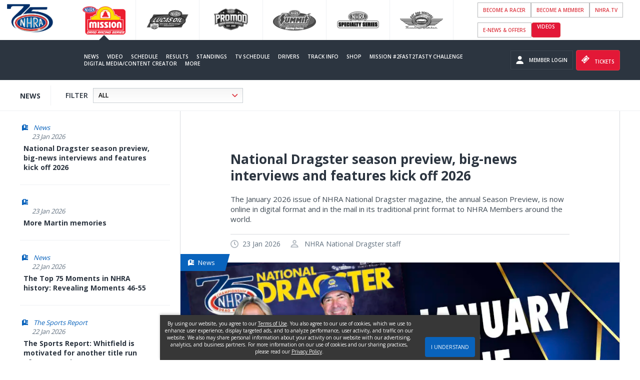

--- FILE ---
content_type: text/html; charset=UTF-8
request_url: https://nhra.com/nhra/news
body_size: 34843
content:

<!DOCTYPE html>
<html lang="en" dir="ltr" prefix="content: http://purl.org/rss/1.0/modules/content/  dc: http://purl.org/dc/terms/  foaf: http://xmlns.com/foaf/0.1/  og: http://ogp.me/ns#  rdfs: http://www.w3.org/2000/01/rdf-schema#  schema: http://schema.org/  sioc: http://rdfs.org/sioc/ns#  sioct: http://rdfs.org/sioc/types#  skos: http://www.w3.org/2004/02/skos/core#  xsd: http://www.w3.org/2001/XMLSchema# ">
<head>
        <meta charset="utf-8" />
<script async src="https://www.googletagmanager.com/gtag/js?id=UA-4277380-28"></script>
<script>window.dataLayer = window.dataLayer || [];function gtag(){dataLayer.push(arguments)};gtag("js", new Date());gtag("set", "developer_id.dMDhkMT", true);gtag("config", "UA-4277380-28", {"groups":"default","anonymize_ip":true,"page_placeholder":"PLACEHOLDER_page_path","allow_ad_personalization_signals":false});</script>
<meta name="description" content="NHRA - News - The NHRA, the largest auto racing organization in the world." />
<meta name="abstract" content="The National Hot Rod Association, the largest auto racing organization in the world, has come a long way since Wally Parks founded it in 1951." />
<meta name="keywords" content="nhra,drag race,drag racing, mission foods drag racing series, camping world drag racing series, mello yello series,speedforall,racing,hot rod,wally parks,auto racing,lucas oil,top fuel,pro mod,pro stock,funny car,sportsman,jet car,live timing,drivers" />
<link rel="canonical" href="https://nhra.com/nhra/news" />
<meta name="rights" content="© Copyright 1996-2026, NHRA. All logos and images are reserved." />
<meta property="og:site_name" content="NHRA" />
<meta property="og:url" content="https://nhra.com/nhra/news" />
<meta property="og:title" content="News" />
<meta property="og:description" content="NHRA - News" />
<meta name="Generator" content="Drupal 11 (https://www.drupal.org)" />
<meta name="MobileOptimized" content="width" />
<meta name="HandheldFriendly" content="true" />
<meta name="viewport" content="width=device-width, initial-scale=1" />
<script type="application/ld+json">{
    "@context": "https://schema.org",
    "@graph": [
        {
            "@type": "WebSite",
            "@id": "https://nhra.com/",
            "name": "NHRA",
            "url": "https://nhra.com/",
            "potentialAction": {
                "@type": "SearchAction",
                "target": {
                    "@type": "EntryPoint",
                    "urlTemplate": "https://nhra.com/search?search={search_term_string}",
                    "inLanguage": "en-US"
                },
                "query": "https://nhra.com/search?search={search_term_string}",
                "query-input": "required name=search_term_string"
            },
            "publisher": {
                "@type": "Organization",
                "@id": "https://nhra.com/",
                "name": "NHRA",
                "url": "https://nhra.com/",
                "sameAs": [
                    "https://www.facebook.com/NHRA/",
                    "https://twitter.com/NHRA",
                    "https://www.instagram.com/nhra/",
                    "https://www.youtube.com/user/nhra"
                ],
                "logo": {
                    "@type": "ImageObject",
                    "url": "https://www.nhra.com/themes/custom/nhra/assets/images/logo.png",
                    "width": "153px",
                    "height": "80px"
                }
            }
        }
    ]
}</script>
<link rel="icon" href="/themes/custom/nhra/favicon.ico" type="image/vnd.microsoft.icon" />

        <title>News | NHRA</title>
        <link rel="stylesheet" media="all" href="/modules/custom/brna/css/brna.module.css?t9a0xp" />
<link rel="stylesheet" media="all" href="/themes/contrib/stable/css/system/components/align.module.css?t9a0xp" />
<link rel="stylesheet" media="all" href="/themes/contrib/stable/css/system/components/fieldgroup.module.css?t9a0xp" />
<link rel="stylesheet" media="all" href="/themes/contrib/stable/css/system/components/container-inline.module.css?t9a0xp" />
<link rel="stylesheet" media="all" href="/themes/contrib/stable/css/system/components/clearfix.module.css?t9a0xp" />
<link rel="stylesheet" media="all" href="/themes/contrib/stable/css/system/components/details.module.css?t9a0xp" />
<link rel="stylesheet" media="all" href="/themes/contrib/stable/css/system/components/hidden.module.css?t9a0xp" />
<link rel="stylesheet" media="all" href="/themes/contrib/stable/css/system/components/item-list.module.css?t9a0xp" />
<link rel="stylesheet" media="all" href="/themes/contrib/stable/css/system/components/js.module.css?t9a0xp" />
<link rel="stylesheet" media="all" href="/themes/contrib/stable/css/system/components/nowrap.module.css?t9a0xp" />
<link rel="stylesheet" media="all" href="/themes/contrib/stable/css/system/components/position-container.module.css?t9a0xp" />
<link rel="stylesheet" media="all" href="/themes/contrib/stable/css/system/components/reset-appearance.module.css?t9a0xp" />
<link rel="stylesheet" media="all" href="/themes/contrib/stable/css/system/components/resize.module.css?t9a0xp" />
<link rel="stylesheet" media="all" href="/themes/contrib/stable/css/system/components/system-status-counter.css?t9a0xp" />
<link rel="stylesheet" media="all" href="/themes/contrib/stable/css/system/components/system-status-report-counters.css?t9a0xp" />
<link rel="stylesheet" media="all" href="/themes/contrib/stable/css/system/components/system-status-report-general-info.css?t9a0xp" />
<link rel="stylesheet" media="all" href="/themes/contrib/stable/css/system/components/tablesort.module.css?t9a0xp" />
<link rel="stylesheet" media="all" href="/themes/contrib/stable/css/views/views.module.css?t9a0xp" />
<link rel="stylesheet" media="all" href="/themes/contrib/stable/css/core/assets/vendor/normalize-css/normalize.css?t9a0xp" />
<link rel="stylesheet" media="all" href="/themes/contrib/stable/css/core/normalize-fixes.css?t9a0xp" />
<link rel="stylesheet" media="all" href="/themes/contrib/classy/css/components/action-links.css?t9a0xp" />
<link rel="stylesheet" media="all" href="/themes/contrib/classy/css/components/breadcrumb.css?t9a0xp" />
<link rel="stylesheet" media="all" href="/themes/contrib/classy/css/components/button.css?t9a0xp" />
<link rel="stylesheet" media="all" href="/themes/contrib/classy/css/components/collapse-processed.css?t9a0xp" />
<link rel="stylesheet" media="all" href="/themes/contrib/classy/css/components/container-inline.css?t9a0xp" />
<link rel="stylesheet" media="all" href="/themes/contrib/classy/css/components/details.css?t9a0xp" />
<link rel="stylesheet" media="all" href="/themes/contrib/classy/css/components/exposed-filters.css?t9a0xp" />
<link rel="stylesheet" media="all" href="/themes/contrib/classy/css/components/field.css?t9a0xp" />
<link rel="stylesheet" media="all" href="/themes/contrib/classy/css/components/form.css?t9a0xp" />
<link rel="stylesheet" media="all" href="/themes/contrib/classy/css/components/icons.css?t9a0xp" />
<link rel="stylesheet" media="all" href="/themes/contrib/classy/css/components/inline-form.css?t9a0xp" />
<link rel="stylesheet" media="all" href="/themes/contrib/classy/css/components/item-list.css?t9a0xp" />
<link rel="stylesheet" media="all" href="/themes/contrib/classy/css/components/link.css?t9a0xp" />
<link rel="stylesheet" media="all" href="/themes/contrib/classy/css/components/links.css?t9a0xp" />
<link rel="stylesheet" media="all" href="/themes/contrib/classy/css/components/menu.css?t9a0xp" />
<link rel="stylesheet" media="all" href="/themes/contrib/classy/css/components/more-link.css?t9a0xp" />
<link rel="stylesheet" media="all" href="/themes/contrib/classy/css/components/pager.css?t9a0xp" />
<link rel="stylesheet" media="all" href="/themes/contrib/classy/css/components/tabledrag.css?t9a0xp" />
<link rel="stylesheet" media="all" href="/themes/contrib/classy/css/components/tableselect.css?t9a0xp" />
<link rel="stylesheet" media="all" href="/themes/contrib/classy/css/components/tablesort.css?t9a0xp" />
<link rel="stylesheet" media="all" href="/themes/contrib/classy/css/components/tabs.css?t9a0xp" />
<link rel="stylesheet" media="all" href="/themes/contrib/classy/css/components/textarea.css?t9a0xp" />
<link rel="stylesheet" media="all" href="/themes/contrib/classy/css/components/ui-dialog.css?t9a0xp" />
<link rel="stylesheet" media="all" href="/themes/contrib/classy/css/components/messages.css?t9a0xp" />
<link rel="stylesheet" media="all" href="/themes/custom/nhra/assets/css/main.css?t9a0xp" />
<link rel="stylesheet" media="all" href="/themes/custom/nhra/assets/css/custom.css?t9a0xp" />
<link rel="stylesheet" media="all" href="/sites/default/files/asset_injector/css/ad_layout_adjustments-08d7120c0f38734fd43d261f6785e508.css?t9a0xp" />
<link rel="stylesheet" media="screen" href="/sites/default/files/asset_injector/css/all_styles-ea9005d974573c75bd94949c77824106.css?t9a0xp" />
<link rel="stylesheet" media="all" href="/sites/default/files/asset_injector/css/clinch_logic_css-80dcf4a590570e9b1ebf31a6a6011ba4.css?t9a0xp" />
<link rel="stylesheet" media="all" href="/sites/default/files/asset_injector/css/cookie_banner_load_flicker_fix-cad270a58fba69010d6aad798745c743.css?t9a0xp" />
<link rel="stylesheet" media="all" href="/sites/default/files/asset_injector/css/hide_event_slider_on_all_pages_except_homepage-e75b82af17033e22858435afd162fb0d.css?t9a0xp" />
<link rel="stylesheet" media="all" href="/sites/default/files/asset_injector/css/new_homepage_accordion_2026-80741217a1e669fbbb7d4f4fbd8ed29f.css?t9a0xp" />
<link rel="stylesheet" media="all" href="/sites/default/files/asset_injector/css/results_elements_equal_height-ec49423599edd0a38cd6a7da7fd014d3.css?t9a0xp" />
<link rel="stylesheet" media="all" href="/sites/default/files/asset_injector/css/right_column_design_2025-0ba364331b8cb3e5d0335b42bcf4f58e.css?t9a0xp" />

        <script src="/modules/contrib/jquery_once/lib/jquery_3.7.1_jquery.min.js?v=3.7.1"></script>
<script src="/sites/default/files/asset_injector/js/aipixel_pegasus_tracking_pixel_event_conversion_datalayer_all_pa-c12fad505a80ba2f5fecc47e0e1eb281.js?t9a0xp"></script>
<script src="/sites/default/files/asset_injector/js/google_ad_manager_slots_initialization_script-2c55461c43e10e47f54083d23aada2be.js?t9a0xp"></script>

                        <!-- Google Tag Manager -->
<script>(function(w,d,s,l,i){w[l]=w[l]||[];w[l].push({'gtm.start':
new Date().getTime(),event:'gtm.js'});var f=d.getElementsByTagName(s)[0],
j=d.createElement(s),dl=l!='dataLayer'?'&l='+l:'';j.async=true;j.src=
'https://www.googletagmanager.com/gtm.js?id='+i+dl;f.parentNode.insertBefore(j,f);
})(window,document,'script','dataLayer','GTM-NWLQ75X');</script>
<!-- End Google Tag Manager -->


<!--
<script>
    (function(h,o,t,j,a,r){
        h.hj=h.hj||function(){(h.hj.q=h.hj.q||[]).push(arguments)};
        h._hjSettings={hjid:884975,hjsv:6};
        a=o.getElementsByTagName('head')[0];
        r=o.createElement('script');r.async=1;
        r.src=t+h._hjSettings.hjid+j+h._hjSettings.hjsv;
        a.appendChild(r);
    })(window,document,'https://static.hotjar.com/c/hotjar-','.js?sv=');
</script>
-->



        <meta name="google-site-verification" content="o0ZJ_T4SinxTE4ycT-CA94fwfgr-pJy1uqQkWtE3GA8" />
<meta name="google-site-verification" content="82kHrOsOlpwvekc0KLq-v7LiCyPZuxKvfnC13uGgfvY" />
<meta name="msvalidate.01" content="A00DA1018D07A72ABDD3F588A1FE6197" />
<script src="https://ajax.googleapis.com/ajax/libs/jquery/3.6.0/jquery.min.js"></script>
<link rel="preconnect" href="https://fonts.googleapis.com">
    <link rel="preconnect" href="https://fonts.gstatic.com" crossorigin>
    <link href="https://fonts.googleapis.com/css2?family=Montserrat:wght@700;900&display=swap" rel="stylesheet">

<style>
.dropdown__list {max-height: 175px;}

/* Cookie Banner Styling */
#cookie-banner {
    position: fixed;
    bottom: 0;
    left: 0;
    right: 0;
    background-color: #373737;
    color: #fff;
    padding: 10px;
    text-align: center;
    font-family: Open Sans, sans-serif;
    font-size: 10px;
    box-shadow: 0 -2px 5px rgba(0, 0, 0, 0.2);
    z-index: 1000;
    width: 50%;
    margin: 0 auto;
    height: 9rem;
}

#cookie-banner p {width: 80%;}

@media only screen and (max-width: 1080px) {
    #cookie-banner {
        padding: 10px;
        font-size: 10px;
        width: 100%;
        height: 140px;
        display: block;
    }
    
    #cookie-banner button {
    	height: 30px !important;
    	top: unset !important;
    	float: none !important;
    }
    
    #cookie-banner p {
    width: 100%;
}
}


#cookie-banner a {
    color: #fff;
    text-decoration: underline;
}

#cookie-banner button {
    font-family: Open Sans, sans-serif;
    font-size: 10px;
    padding: 5px;
    background-color: #0963BC;
    color: #fff;
    border: none;
    border-radius: 4px;
    cursor: pointer;
    height: 40px;
    width: 100px;
    float: right;
    position: relative;
    top: -5rem;
}

#cookie-banner button:hover {
    background-color: #0088cc;
}


</style>

<!-- Playwire turned OFF 12.4.24
<script async src='https://www.googletagmanager.com/gtag/js?id=G-N4XKPT5K9T'></script>
<script data-cfasync="false">
  window.ramp = window.ramp || {};
  window.ramp.que = window.ramp.que || [];
</script>
<script data-cfasync="false" async src="//cdn.intergient.com/1025047/74528/ramp_config.js"></script>
<script>
    window._pwGA4PageviewId = ''.concat(Date.now());
    window.dataLayer = window.dataLayer || [];
    window.gtag = window.gtag || function () { 
      dataLayer.push(arguments);
    };
    gtag('js', new Date());
    gtag('config', 'G-N4XKPT5K9T', { 'send_page_view': false });
    gtag(
      'event',
      'ramp_js',
      {
        'send_to': 'G-N4XKPT5K9T',
        'pageview_id': window._pwGA4PageviewId
      }
    );
</script>-->





<!-- link rel="stylesheet" href="https://cdnjs.cloudflare.com/ajax/libs/slick-carousel/1.8.1/slick.min.css" /-->
<!-- link rel="stylesheet" href="https://cdnjs.cloudflare.com/ajax/libs/slick-carousel/1.8.1/slick-theme.min.css" /-->


    </head>
<body data-active-series="nhra"  class="has-title-panel path-nhra"   >
<h1 class="main-heading">NHRA - National Hot Rod Association</h1>
<!-- GTM Body Tag -->
<!-- Google Tag Manager (noscript) -->
<noscript><iframe src="https://www.googletagmanager.com/ns.html?id=GTM-NWLQ75X"
height="0" width="0" style="display:none;visibility:hidden"></iframe></noscript>
<!-- End Google Tag Manager (noscript) -->
<!-- Google Tag Manager (noscript) -->
<noscript><iframe src="https://www.googletagmanager.com/ns.html?id=GTM-K4XRCD6"
height="0" width="0" style="display: none; visibility: hidden"></iframe></noscript>
<!-- End Google Tag Manager (noscript) --> 

<!--<a aria-label="link to buy tickets" aria-describedby="buyButtonLeft" href="/schedule/2024" name="Buy Tickets"><div class="buybutton-left" id="buyButtonLeft">BUY TICKETS</div></a>-->
<div id="buybutton-mob" style="display: none;">
<!--<div class="close">X</div>-->
<a class="buybutton-mob" href="/schedule/2024" name="Buy Tickets">BUY TICKETS</a>
&nbsp;&nbsp;
|
&nbsp;&nbsp;
<a class="tvsched-mob" href="/tv-schedule" >TV SCHEDULE</a>
&nbsp;&nbsp;
|
&nbsp;&nbsp;
<a class="tvsched-mob" href="/videos" >VIDEOS</a>
</div>

<!-- Cookie Banner -->
<script>
document.addEventListener("DOMContentLoaded", function () {
    const banner = document.getElementById("cookie-banner");
    const acceptButton = document.getElementById("accept-cookies");

    // Function to check if the banner should be shown
    function shouldShowBanner() {
        return sessionStorage.getItem("cookiesAccepted") !== "true";
    }

    // Display or hide the banner
    function displayBanner() {
        if (shouldShowBanner()) {
            banner.style.display = "block"; // Show the banner
        } else {
            banner.style.display = "none"; // Hide the banner
        }
    }

    // Handle accept button click
    acceptButton.addEventListener("click", function () {
        sessionStorage.setItem("cookiesAccepted", "true"); // Store in sessionStorage
        banner.style.display = "none"; // Hide the banner
    });

    // Check and display the banner
    displayBanner();
});
</script>

<a href="#main-content" class="visually-hidden focusable skip-link">
    Skip to main content
</a>
<header id="header" class="header">

    <!-- NOTE: This mobile header is not visible on desktop but contains items that are duplicated on desktop.-->
    <div class="mobile-header">
                <div class="mobile-header__menu">
            <a href="#" class="button button--mobile-menu" aria-label="Header Icon">
                <div class="mobile-header__icon"><span></span><span></span><span></span><span></span></div>
            </a>
        </div>
        <div class="mobile-header__logo">
            <!-- TODO: This is the logo on the mobile header.-->
            <a href="/nhra"><img src="/sites/default/files/NHRA24-75thLogoPlain.png" alt="NHRA"></a>
        </div>
                    <div class="mobile-header__tickets"><a href="/schedule/2026" class="button" target="_self">Tickets</a></div>
            </div>
    <div class="mobile-wrapper">
        <div class="auxiliary-nav">
            <div class="auxiliary-nav__series">
                <div class="views-element-container"><div class="view view-series-selector view-id-series_selector view-display-id-block_1 js-view-dom-id-92b62597816f4c15e96f6730ec9944b4dcef171afedeba30079a05ec214f9e29">
  
    
      
      <div class="view-content">
      <ul class="series-menu">
    
<!--
<li class="series-menu__item series-menu__item--selected">
  <a href="#" class="series-menu__link"><span style="background-image:url('https://placehold.it/85x40');" class="series-menu__logo"></span></a></li>
</li>
-->

            <li class="series-menu__item series-menu__item--selected">
                            <a href="/nhra" class="series-menu__link">
                    <!--   img src="" class="grayscale grayscale-fade grayscale-off series-menu__logo" alt=" \\ Mission Foods Drag Racing Series logo" -->
                                          <img loading="lazy" src="/sites/default/files/styles/series_selector_85x40/public/2024-01/MIssion%20Food%20DRS_4.81X3.25.png?itok=bfwMG0Ya" width="86" height="57" alt="Mission Foods Drag Racing Series" typeof="foaf:Image" property="image"  class="grayscale grayscale-fade series-menu__logo" />



                </a>
                    </li>
    
    
<!--
<li class="series-menu__item series-menu__item--selected">
  <a href="#" class="series-menu__link"><span style="background-image:url('https://placehold.it/85x40');" class="series-menu__logo"></span></a></li>
</li>
-->

            <li class="series-menu__item">
                            <a href="/prosportsman" class="series-menu__link">
                    <!--  img src="" class="grayscale grayscale-fade series-menu__logo" alt=" \\ Lucas Oil logo " -->
                          <img loading="lazy" src="/sites/default/files/styles/series_selector_85x40/public/2016-08/locasoil.png?itok=utK5W3AJ" width="86" height="40" alt="Lucas Oil" typeof="foaf:Image" property="image"  class="grayscale grayscale-fade series-menu__logo" />



                </a>
                    </li>
    
    
<!--
<li class="series-menu__item series-menu__item--selected">
  <a href="#" class="series-menu__link"><span style="background-image:url('https://placehold.it/85x40');" class="series-menu__logo"></span></a></li>
</li>
-->

            <li class="series-menu__item">
                            <a href="/promod" class="series-menu__link">
                    <!--  img src="" class="grayscale grayscale-fade series-menu__logo" alt=" \\ NHRA Pro Mod Drag Racing Series logo " -->
                          <img loading="lazy" src="/sites/default/files/styles/series_selector_85x40/public/2025-12/FLC038_2025%20ProMod%20Logo_Final_Est%202010.png?itok=r1HBtfmM" width="86" height="86" alt="NHRA Pro Mod Drag Racing Series" typeof="foaf:Image" property="image"  class="grayscale grayscale-fade series-menu__logo" />



                </a>
                    </li>
    
    
<!--
<li class="series-menu__item series-menu__item--selected">
  <a href="#" class="series-menu__link"><span style="background-image:url('https://placehold.it/85x40');" class="series-menu__logo"></span></a></li>
</li>
-->

            <li class="series-menu__item">
                            <a href="/sportsman" class="series-menu__link">
                    <!--  img src="" class="grayscale grayscale-fade series-menu__logo" alt=" \\ Summit logo " -->
                          <img loading="lazy" src="/sites/default/files/styles/series_selector_85x40/public/2025-05/Summit_Logo.webp?itok=NZL_Vwsb" width="86" height="41" alt="Summit Racing Series" typeof="foaf:Image" property="image"  class="grayscale grayscale-fade series-menu__logo" />



                </a>
                    </li>
    
    
<!--
<li class="series-menu__item series-menu__item--selected">
  <a href="#" class="series-menu__link"><span style="background-image:url('https://placehold.it/85x40');" class="series-menu__logo"></span></a></li>
</li>
-->

            <li class="series-menu__item">
                            <a href="/specialtyseries" class="series-menu__link">
                    <!--  img src="" class="grayscale grayscale-fade series-menu__logo" alt=" \\ Specialty Series logo " -->
                          <img loading="lazy" src="/sites/default/files/styles/series_selector_85x40/public/2017-01/SpecialtySeries3.png?itok=U63RhvMT" width="86" height="39" alt="Speciality Series Logo" typeof="foaf:Image" property="image"  class="grayscale grayscale-fade series-menu__logo" />



                </a>
                    </li>
    
    
<!--
<li class="series-menu__item series-menu__item--selected">
  <a href="#" class="series-menu__link"><span style="background-image:url('https://placehold.it/85x40');" class="series-menu__logo"></span></a></li>
</li>
-->

            <li class="series-menu__item">
                            <a href="/hotrodheritage" class="series-menu__link">
                    <!--  img src="" class="grayscale grayscale-fade series-menu__logo" alt=" \\ NHRA Hot Rod Heritage Series logo " -->
                          <img loading="lazy" src="/sites/default/files/styles/series_selector_85x40/public/2022-04/HotRodHeritage_2_0.gif?itok=6w65ryRY" width="86" height="35" alt="NHRA Hot Rod Heritage Series Logo" typeof="foaf:Image" property="image"  class="grayscale grayscale-fade series-menu__logo" />



                </a>
                    </li>
    
</ul>

    </div>
  
          </div>
</div>

            </div>
            <div class="auxiliary-nav__access">
                <ul class="access-menu">
                        
<li class="access-menu__item"><a href="/nhra-street-legal" target="_self" class="button">Become a Racer</a></li>

<li class="access-menu__item"><a href="https://member.nhra.com/" target="_blank" rel="noopener noreferrer" class="button">Become A Member</a></li>

<li class="access-menu__item"><a href="https://member.nhra.com/Members/Contacts/Sign_In.aspx" target="_blank" rel="noopener noreferrer" class="button mobile-only">Member Login</a></li>

<li class="access-menu__item"><a href="https://www.nhra.tv/" target="_blank" rel="noopener noreferrer" class="button">NHRA.TV</a></li>

<li class="access-menu__item"><a href="https://app.nhra.com/signup" target="_blank" class="button">E-NEWS &amp; OFFERS</a></li>

<li class="access-menu__item"><a href="/nhra/videos" class="button button--primary">videos</a></li>




                                    </ul>
            </div>
        </div>
        <nav class="main-nav">
            <div class="main-nav__logo">
                <!-- TODO: This is the logo for desktop.-->
                <a href="/"><img src="/sites/default/files/NHRA24-75thLogoPlain.png" alt="NHRA"></a>
            </div>
            <div class="main-nav__menu">
                <ul class="main-menu main-menu--fade-in">
                    
    


                    <li class="main-menu__item main-menu__item--active-trail">
        <a href="/nhra/news" target="" rel="" class="main-menu__link is-active" data-drupal-link-system-path="nhra/news" aria-current="page">News</a>
              </li>
                <li class="main-menu__item">
        <a href="/nhra/videos" target="" rel="" class="main-menu__link" data-drupal-link-system-path="nhra/videos">Video</a>
              </li>
                <li class="main-menu__item">
        <a href="/schedule/2026" class="main-menu__link" data-drupal-link-system-path="schedule/2026">Schedule</a>
              </li>
                <li class="main-menu__item">
        <a href="/results/2025/nhra-mission-foods-drag-racing-series" class="main-menu__link" data-drupal-link-system-path="results/2025/nhra-mission-foods-drag-racing-series">Results</a>
              </li>
                <li class="main-menu__item">
        <a href="/standings/2025" class="main-menu__link" data-drupal-link-system-path="standings/2025">Standings</a>
              </li>
                <li class="main-menu__item">
        <a href="/2026-tv-schedule" class="main-menu__link" data-drupal-link-system-path="node/74455">TV Schedule</a>
              </li>
                <li class="main-menu__item">
        <a href="/drivers" target="" rel="" class="main-menu__link" data-drupal-link-system-path="drivers">Drivers</a>
              </li>
                <li class="main-menu__item">
        <a href="/member-track-locator" target="_self" class="main-menu__link" data-drupal-link-system-path="node/73408">Track Info</a>
              </li>
                <li class="main-menu__item">
        <a href="https://www.nitromall.com/featured.php" target="_blank" class="main-menu__link">Shop</a>
              </li>
                <li class="main-menu__item">
        <a href="/Mission-NHRA-Challenge" target="_self" class="main-menu__link" data-drupal-link-system-path="node/64991">Mission #2Fast2Tasty Challenge</a>
              </li>
                <li class="main-menu__item">
        <a href="https://app.nhra.com/DigitalMediaAndContentCreators" target="_blank" class="main-menu__link">Digital Media/Content Creator</a>
              </li>
      
 <li class="main-menu__item main-menu__item--has-submenu more-menu more-menu__has_text">
    <a href="#" class="main-menu__link main-menu__text" aria-label="More Menu">
        More
    </a>
    <div class="submenu-wrapper">
            

                <ul class="submenu">
                                                                            <li class="submenu__item">
                                            <a href="/promo/2017/nhra-originals" target="_self" rel="" class="submenu__link" tabindex="-1" data-drupal-link-system-path="node/19226">NHRA Originals</a>
                                                        </li>
                                                            <li class="submenu__item">
                                            <a href="/about-nhra" target="_self" rel="" class="submenu__link" tabindex="-1" data-drupal-link-system-path="node/446">About NHRA</a>
                                                        </li>
                                                            <li class="submenu__item">
                                            <a href="/stats/season-champions-1974-2016" target="_self" rel="" class="submenu__link" tabindex="-1">Statistics</a>
                                                        </li>
                                                            <li class="submenu__item">
                                            <a href="/member-track-locator" class="submenu__link" target="_self" tabindex="-1" data-drupal-link-system-path="node/73408">Locate an NHRA Track</a>
                                                        </li>
                                                            <li class="submenu__item">
                                            <a href="https://nhramuseum.org/wpnn/" class="submenu__link" target="_blank" tabindex="-1">Wally Parks Nostalgia Nationals</a>
                                                        </li>
                                                            <li class="submenu__item">
                                            <a href="/catalog-showcase" class="submenu__link" target="_self" tabindex="-1" data-drupal-link-system-path="node/57526">Catalog Showcase</a>
                                                        </li>
                                                            <li class="submenu__item">
                                            <a href="/performance-directory" class="submenu__link" target="_self" tabindex="-1" data-drupal-link-system-path="node/73572">Performance Directory</a>
                                                        </li>
                                                            <li class="submenu__item">
                                            <a href="/mission" target="_self" class="submenu__link" tabindex="-1">Mission #2Fast2Tasty NHRA Challenge</a>
                                                        </li>
                                                            <li class="submenu__item">
                                            <a href="/nhra-101" target="_self" class="submenu__link" tabindex="-1" data-drupal-link-system-path="node/6911">NHRA 101</a>
                                                        </li>
                                                            <li class="submenu__item">
                                            <a href="https://www.teamworkonline.com/motorsports-jobs/nhra/nhra" class="submenu__link" target="_blank" tabindex="-1">NHRA Corporate Careers</a>
                                                        </li>
                                                            <li class="submenu__item">
                                            <a href="/launch" class="submenu__link" target="_self" tabindex="-1">NHRA Launch Careers</a>
                                                        </li>
                        </ul>
      
<ul class="social-menu">
            <li class="social-menu__item">
            <a target="_blank" href="https://www.facebook.com/NHRA/" class="social-menu__link" aria-label="Follow us on Facebook" tabindex="0">
                <svg class="icon">
                    <use xmlns:xlink="https://www.w3.org/1999/xlink" xlink:href="/themes/custom/nhra/assets/images/sprite.svg#facebook"></use>
                </svg>
            </a>
        </li> 
                <li class="social-menu__item">
                <a target="_blank" href="https://twitter.com/NHRA" class="social-menu__link" aria-label="Follow us on Twitter" tabindex="0">
                <svg class="icon">
                    <use xmlns:xlink="https://www.w3.org/1999/xlink" xlink:href="/themes/custom/nhra/assets/images/sprite.svg#x-twitter"></use>
                </svg>
            </a>
        </li> 
                <li class="social-menu__item">
                <a target="_blank" href="https://www.instagram.com/nhra/" class="social-menu__link" aria-label="Follow us on Instagram" tabindex="0">

                <svg class="icon">
                    <use xmlns:xlink="https://www.w3.org/1999/xlink" xlink:href="/themes/custom/nhra/assets/images/sprite.svg#instagram"></use>
                </svg>
            </a>
        </li> 
                <li class="social-menu__item">
                <a target="_blank" href="https://www.snapchat.com/add/nhra" class="social-menu__link" aria-label="Follow us on Snapchat" tabindex="0">
                <svg class="icon">
                    <use xmlns:xlink="https://www.w3.org/1999/xlink" xlink:href="/themes/custom/nhra/assets/images/sprite.svg#snap-chat"></use>
                </svg>
            </a>
        </li> 
                <li class="social-menu__item">
                <a target="_blank" href="https://www.youtube.com/user/nhra" class="social-menu__link" aria-label="Follow us on Youtube" tabindex="0">
                <svg class="icon">
                    <use xmlns:xlink="https://www.w3.org/1999/xlink" xlink:href="/themes/custom/nhra/assets/images/sprite.svg#youtube"></use>
                </svg>
            </a>
        </li> 
    </ul>
    </div>
</li>
                </ul>
            </div>
            <div class="main-nav__access">
                <ul class="access-menu">
                    <li class="access-menu__item access-menu__item--search">
                        <div class="search">
                            <form action="/search" class="search__form">
                                <input type="text" name="search" class="search__input" aria-label="Search">
                                    <button type="submit" class="button button--inverted button--search" aria-label="Submit Search" tabindex="-1">
                                    <svg class="icon icon-button search__icon">
                                        <use xmlns:xlink="https://www.w3.org/1999/xlink"
                                             xlink:href="/themes/custom/nhra/assets/images/sprite.svg#search"></use>
                                    </svg>
                                </button>
                            </form>
                            <button class="button button--inverted button--search" aria-label="Search Icon">
                                <svg class="icon icon-button search__icon">
                                    <use xmlns:xlink="https://www.w3.org/1999/xlink"
                                         xlink:href="/themes/custom/nhra/assets/images/sprite.svg#search"></use>
                                </svg>
                                <svg class="icon icon-button search__close-icon">
                                    <use xmlns:xlink="https://www.w3.org/1999/xlink"
                                         xlink:href="/themes/custom/nhra/assets/images/sprite.svg#close"></use>
                                </svg>
                            </button>
                        </div>
                    </li>
                    <li class="access-menu__item">
    <a href="https://member.nhra.com/Members/Contacts/Sign_In.aspx" class="button button--inverted" tabindex="0">
        <svg class="icon">
            <use xmlns:xlink="https://www.w3.org/1999/xlink" xlink:href="/themes/custom/nhra/assets/images/sprite.svg#profile"></use>
        </svg>Member Login</a>
</li>

<li class="access-menu__item">
    <a href="/schedule/2026" class="button button--primary" tabindex="0">
        <svg class="icon">
            <use xmlns:xlink="https://www.w3.org/1999/xlink" xlink:href="/themes/custom/nhra/assets/images/sprite.svg#ticket"></use>
        </svg>Tickets</a>
</li>

                </ul>
            </div>
        </nav>
    </div>
     <div class="title-bar">
        <div class="title-bar__title">
        <h2 class="title-bar__heading">
        News
        </h2>
    </div>
        <div class="title-bar-dropdowns">
            <div class="dropdown-menu dropdown-menu--select">
        <div class="dropdown-menu__title">Filter</div>
        <div class="dropdown">
            <select onchange="location.href=this.value" class="dropdown__select">
                                                            <option value="/nhra/news">ALL</option>
                                                                                <option value="/nhra/news/news">NEWS</option>
                                                                                <option value="/nhra/news/feature">FEATURE</option>
                                                                                <option value="/nhra/news/race-coverage">RACE COVERAGE</option>
                                                                                <option value="/nhra/news/gallery">GALLERY</option>
                                                                                <option value="/nhra/news/dragster-insider">DRAGSTER INSIDER</option>
                                                                                <option value="/nhra/news/nhra-insider-podcast">NHRA INSIDER PODCAST</option>
                                                                                <option value="/nhra/news/tricky-tipster">TRICKY TIPSTER®</option>
                                                                                <option value="/nhra/news/the-sports-report">THE SPORTS REPORT</option>
                                                                                <option value="/nhra/news/horsepower-history">HORSEPOWER HISTORY</option>
                                                                                <option value="/nhra/news/midseason-review">MIDSEASON REVIEW</option>
                                                                                <option value="/nhra/news/top-5-lists">TOP 5 LISTS</option>
                                                                                <option value="/nhra/news/driven">DRIVEN</option>
                                                                                <option value="/nhra/news/2025-world-champion-profile">2025 WORLD CHAMPION PROFILE</option>
                                                                                <option value="/nhra/news/70-years-of-u-s-nationals-magic">70 YEARS OF U.S. NATIONALS MAGIC</option>
                                                                                <option value="/nhra/news/season-update">SEASON UPDATE</option>
                                                                                <option value="/nhra/news/stump-bob">STUMP BOB</option>
                                                                                <option value="/nhra/news/director-s-chair">DIRECTOR&#039;S CHAIR</option>
                                                                                <option value="/nhra/news/nitro-time-machine">NITRO TIME MACHINE</option>
                                                                                <option value="/nhra/news/2023-nhra-world-champion">2023 NHRA WORLD CHAMPION</option>
                                                                                <option value="/nhra/news/lucas-oil-event-results">LUCAS OIL EVENT RESULTS</option>
                                                                                <option value="/nhra/news/series-program-info">SERIES PROGRAM INFO</option>
                                                                                <option value="/nhra/news/nhra-national-dragster-all-star-team">NHRA NATIONAL DRAGSTER ALL-STAR TEAM</option>
                                                                                <option value="/nhra/news/nhra-s-closest-championship-finishes-2007-21">NHRA&#039;S CLOSEST CHAMPIONSHIP FINISHES (2007-21)</option>
                                                                                <option value="/nhra/news/ask-alan">ASK ALAN</option>
                                                                                <option value="/nhra/news/twelve-days-of-wrecks-mas">TWELVE DAYS OF WRECKS-MAS</option>
                                                                                <option value="/nhra/news/2024-nhra-world-champion">2024 NHRA WORLD CHAMPION</option>
                                                                                <option value="/nhra/news/2022-nhra-world-champion">2022 NHRA WORLD CHAMPION</option>
                                                                                <option value="/nhra/news/from-the-pages-of-national-dragster">FROM THE PAGES OF NATIONAL DRAGSTER</option>
                                                                                <option value="/nhra/news/great-moments-in-houston-history">GREAT MOMENTS IN HOUSTON HISTORY</option>
                                                                                <option value="/nhra/news/my-first-race-car">MY FIRST RACE CAR</option>
                                                                                <option value="/nhra/news/racing-technology">RACING TECHNOLOGY</option>
                                                                                <option value="/nhra/news/weekend-update">WEEKEND UPDATE</option>
                                                                                <option value="/nhra/news/2021-race-updates">2021 RACE UPDATES</option>
                                                                                <option value="/nhra/news/2021-world-champion-profile">2021 WORLD CHAMPION PROFILE</option>
                                                                                <option value="/nhra/news/nhra-unplugged">NHRA UNPLUGGED</option>
                                                                                <option value="/nhra/news/power-rankings">POWER RANKINGS</option>
                                                                                <option value="/nhra/news/covid-19-guidelines">COVID-19 GUIDELINES</option>
                                                                                <option value="/nhra/news/behind-the-numbers">BEHIND THE NUMBERS</option>
                                                                                <option value="/nhra/news/best-of-the-dragster-insider">BEST OF THE DRAGSTER INSIDER</option>
                                                                                <option value="/nhra/news/return-to-racing">RETURN TO RACING</option>
                                                                                <option value="/nhra/news/nhra-today">NHRA TODAY™</option>
                                                                                <option value="/nhra/news/nhra-tv">NHRA.TV</option>
                                                                                <option value="/nhra/news/behind-the-visor">BEHIND THE VISOR</option>
                                                                                <option value="/nhra/news/fast-five">FAST FIVE</option>
                                                                                <option value="/nhra/news/crew-chief-confidential">CREW CHIEF CONFIDENTIAL</option>
                                                                                <option value="/nhra/news/flashback-friday">FLASHBACK FRIDAY</option>
                                                                                <option value="/nhra/news/my-journey">MY JOURNEY</option>
                                                                                <option value="/nhra/news/photo-of-the-week">PHOTO OF THE WEEK</option>
                                                                                <option value="/nhra/news/70th-anniversary-of-nhra">70TH ANNIVERSARY OF NHRA</option>
                                                                                <option value="/nhra/news/on-the-run-kalitta-motorsports">ON THE RUN: KALITTA MOTORSPORTS</option>
                                                                                <option value="/nhra/news/on-the-run-aeromotive-racing">ON THE RUN: AEROMOTIVE RACING</option>
                                                                                <option value="/nhra/news/tuesday-morning-crew-chief">TUESDAY MORNING CREW CHIEF</option>
                                                                                <option value="/nhra/news/throwback-thursday">THROWBACK THURSDAY</option>
                                                                                <option value="/nhra/news/poll-position">POLL POSITION</option>
                                                                                <option value="/nhra/news/latest-news">LATEST NEWS</option>
                                                                                <option value="/nhra/news/drivers-profiles">DRIVERS PROFILES</option>
                                                                                <option value="/nhra/news/road-to-the-countdown">ROAD TO THE COUNTDOWN</option>
                                                                                <option value="/nhra/news/quick-quiz">QUICK QUIZ</option>
                                                                                <option value="/nhra/news/race-reports">RACE REPORTS</option>
                                                                                <option value="/nhra/news/nhra-member-track-spotlight">NHRA MEMBER TRACK SPOTLIGHT</option>
                                                                                <option value="/nhra/news/2020-in-retrospect">2020 IN RETROSPECT</option>
                                                                                <option value="/nhra/news/2020-world-champion-profile">2020 WORLD CHAMPION PROFILE</option>
                                                </select>
            <svg class="icon"><use xmlns:xlink="https://www.w3.org/1999/xlink" xlink:href="/themes/custom/nhra/assets/images/sprite.svg#arrow-down"></use></svg>
        </div>
    </div>
    
        </div>

    
<div class="title-bar__logout">
    <a href="/user/logout" class="logout-link">
        <span class="logout-link__label">Logout</span>
        <svg class="icon">
            <use xmlns:xlink="https://www.w3.org/1999/xlink" xlink:href="/themes/custom/nhra/assets/images/sprite.svg#sign-out"></use>
        </svg>
    </a>
</div>
    </div>
                 
                
                </header>

<main class="main" name="main-content" id="main-content">
                        <div class="eventwrapper"><div class="flip-container" style="display:none;max-width:100%;" id="eventone"><div class="flipper"><img class="flipper-front" style="display:block;margin:0 auto;max-width:100%;" src="/sites/default/files/2026-01/2026%20Season%20Flip%20Banner%20-%20Red.png" alt="In-N-Out Burger NHRA Finals Front Image" width="562" height="422" loading="lazy"> <img class="flipper-back" style="display:block;margin:0 auto;max-width:100%;" src="/sites/default/files/2026-01/2026%20Season%20Flip%20Banner%20-%20Blue.png" alt="In-N-Out Burger NHRA Finals Back Image" width="562" height="422" loading="lazy"></div></div><div id="eventtwo"><div class="carousel-container"><div class="event-carousel" style="display:block;"><div class="event-slide"><img src="/sites/default/files/styles/event_banner_logo_320x320_/public/2026-01/Gatornationals%20Logo%20-%20Amalie_4K_0.png.webp?itok=qAVN0xE7" width="252" height="142" loading="lazy"><h3>Gainesville, FL</h3><p>March 5 - 8</p><div class="event-btn-container"><a class="event-btn1 btn-gf1" href="https://nhra.evenue.net/cgi-bin/ncommerce3/SEGetGroupList?groupCode=GF1&amp;linkID=nhra&amp;shopperContext=&amp;caller=appList&amp;appCode=" id="hp-sldr-btn-3-2026" target="_blank">TICKETS</a></div><!--<p>
                        <a class="more" href="/schedule/2026/nhra-mission-foods-drag-racing-series/nhra-gatornationals">More Info</a>
                    </p>--></div><div class="event-slide"><img src="/sites/default/files/2026-01/FMP%20NHRA%20AZ%20Nationals%20prsntd%20by%20NGK%20-%20for%20dark%20bg_0.png" width="252" height="197" loading="lazy"><h3>Phoenix, AZ</h3><p>Mar 20 - 22</p><div class="event-btn-container"><a class="event-btn1 btn-pa1" href="https://nhra.evenue.net/cgi-bin/ncommerce3/SEGetGroupList?groupCode=PA1&amp;linkID=nhra&amp;shopperContext=&amp;caller=appList&amp;appCode=" id="hp-sldr-btn-3-2026" target="_blank">TICKETS</a></div><!-- <p>
                        <a class="more" href="/schedule/2026/nhra-mission-foods-drag-racing-series/nhra-arizona-nationals">More Info</a>
                    </p>--></div><div class="event-slide"><img src="/sites/default/files/2025-11/Winternationals%20Logo%20-%20Lucas%20Oil%20in%20White_0.webp" width="252" height="201" loading="lazy"><h3>Pomona, CA</h3><p>Apr 9 - 12</p><div class="event-btn-container"><a class="event-btn1 btn-pc1" href="https://nhra.evenue.net/cgi-bin/ncommerce3/SEGetGroupList?groupCode=PC1&amp;linkID=nhra&amp;shopperContext=&amp;caller=appList&amp;appCode=" id="hp-sldr-btn-3-2026" target="_blank">TICKETS</a></div><!-- <p>
                        <a class="more" href="/schedule/2026/nhra-mission-foods-drag-racing-series/nhra-winternationals">More Info</a>
                    </p>--></div><div class="event-slide"><img src="/sites/default/files/2026-01/NHRA_4WideNationals_4c.png" width="252" height="168" loading="lazy"><h3>Charlotte, NC</h3><p>Apr 23 - 26</p><div class="event-btn-container"><a class="event-btn1 btn-ln1" href="https://www.zmaxdragway.com/events/nhra-4-wide-nationals/tickets/" id="hp-sldr-btn-3-2026" target="_blank">TICKETS</a></div><!--<p>
                        <a class="more" href="https://app.nhra.com/NHRAFourWideNationalsEventGuide" target="_blank">More Info</a>
                    </p>--></div><div class="event-slide"><img src="https://www.nhra.com/sites/default/files/styles/event_banner_logo_320x320_/public/2025-11/Georgia%20Southern%20Nationals%20Logo.png.webp?itok=MTFIhXNm" width="252" height="146" loading="lazy"><h3>South Georgia</h3><p>May 1 - 3</p><div class="event-btn-container"><a class="event-btn1 btn-ga1" href="https://nhra.evenue.net/list/VG1" id="hp-sldr-btn-3-2026" target="_blank">TICKETS</a></div><!-- <p>
                        <a class="more" href="https://app.nhra.com/NHRASouthernNationalsEventGuide" target="_blank">More Info</a>
                    </p>--></div><div class="event-slide"><img src="https://www.nhra.com/sites/default/files/styles/event_banner_logo_320x320_/public/2025-11/Gerber%20CG%20R66%20NHRA%20Nats_0.png.webp?itok=01fuQL-9" width="195" height="195" loading="lazy"><h3>Chicago, IL</h3><p>May 14 - 17</p><div class="event-btn-container"><a class="event-btn1 btn-ci1" href="https://nhra.evenue.net/cgi-bin/ncommerce3/SEGetGroupList?groupCode=CI1&amp;linkID=nhra&amp;shopperContext=&amp;caller=appList&amp;appCode=" id="hp-sldr-btn-3-2026" target="_blank">TICKETS</a></div><!-- <p>
                        <a class="more" href="https://app.nhra.com/GerberCollisionAndGlassRoute66Nats" target="_blank">More Info</a>
                    </p>--></div><div class="event-slide"><img src="https://www.nhra.com/sites/default/files/styles/event_banner_logo_320x320_/public/2025-11/Potomac%20Nationals%20Logo_1.png.webp?itok=A1AdhztP" width="252" height="129" loading="lazy"><h3>Mechanicsville, MD</h3><p>May 29 - 31</p><div class="event-btn-container"><a class="event-btn1 btn-md1" href="https://nhra.evenue.net/list/MM1" id="hp-sldr-btn-3-2026" target="_blank">TICKETS</a></div><!--<p>
                        <a class="more" href="https://app.nhra.com/NHRAPotomacNationalsEventGuide" target="_blank">More Info</a>
                    </p>--></div><div class="event-slide"><img src="https://www.nhra.com/sites/default/files/styles/event_banner_logo_320x320_/public/2025-11/NHRA%20New%20England%20Nationals.png.webp?itok=mVnz5zCF" width="252" height="204" loading="lazy"><h3>Epping, NH</h3><p>Jun 5 - 7</p><div class="event-btn-container"><a class="event-btn1 btn-en1" href="https://nhra.evenue.net/cgi-bin/ncommerce3/SEGetGroupList?groupCode=NH&amp;linkID=nhra&amp;shopperContext=&amp;caller=appList&amp;appCode=" id="hp-sldr-btn-3-2026" target="_blank">TICKETS</a></div><!--<p>
                        <a class="more" href="https://app.nhra.com/NHRANewEnglandNatsEventGuide" target="_blank">More Info</a>
                    </p>--></div><div class="event-slide"><img src="https://www.nhra.com/sites/default/files/styles/event_banner_logo_320x320_/public/2025-11/SGTVN_logo_0.png.webp?itok=6Ka9Rbz8" width="1000" height="810" loading="lazy"><h3>Bristol, TN</h3><p>Jun 12 - 14</p><div class="event-btn-container"><a class="event-btn1 btn-bt1" href="https://www.bristolmotorspeedway.com/dragway/super-grip-nhra-thunder-valley-nationals/" id="hp-sldr-btn-3-2026" target="_blank">TICKETS</a></div><!--<p>
                        <a class="more" href="https://app.nhra.com/SuperGripNHRAThunderValleyNationalsEventGuide" target="_blank">More Info</a>
                    </p>--></div><div class="event-slide"><img src="https://www.nhra.com/sites/default/files/styles/event_banner_logo_320x320_/public/2025-11/SRE%20Norwalk%20Nationals_1.png.webp?itok=Mce3b1oL" width="252" height="195" loading="lazy"><h3>Norwalk, OH</h3><p>Jun 25 - 28</p><div class="event-btn-container"><a class="event-btn1 btn-no1" href="https://www.tix.com/ticket-sales/summitmotorsportspark/263?eventidlist=1431548,1431624,1431549,1431551,1431552,1431636,1431553,1431638,1431639,1431641" id="hp-sldr-btn-3-2026" target="_blank">TICKETS</a></div><!--<p>
                        <a class="more" href="https://app.nhra.com/SummitRacingEquipmentNHRANationals" target="_blank">More Info</a>
                    </p>--></div><div class="event-slide"><img src="https://www.nhra.com/sites/default/files/styles/event_banner_logo_320x320_/public/2025-11/DENSOSonomaNats_22_0.png.webp?itok=4t5vpBNx" width="252" height="263" loading="lazy"><h3>Sonoma, CA</h3><p>Jul 17 - 19</p><div class="event-btn-container"><a class="event-btn1 btn-sc1" href="https://www.sonomaraceway.com/events/denso-sonoma-nationals/tickets/" id="hp-sldr-btn-3-2026" target="_blank">TICKETS</a></div><!--<p>
                        <a class="more" href="https://app.nhra.com/DENSONHRASonomaNationals" target="_blank">More Info</a>
                    </p>--></div><div class="event-slide"><img src="https://www.nhra.com/sites/default/files/styles/event_banner_logo_320x320_/public/2025-11/25MJA935_Northwest_Nationals_Logo_FINAL_0.png.webp?itok=C5CuFEbN" width="500" height="338" loading="lazy"><h3>Seattle, WA</h3><p>Jul 24 - 26</p><div class="event-btn-container"><a class="event-btn1 btn-sw1" href="https://nhra.evenue.net/cgi-bin/ncommerce3/SEGetGroupList?groupCode=SW&amp;linkID=nhra&amp;shopperContext=&amp;caller=appList&amp;appCode=" id="hp-sldr-btn-3-2026" target="_blank">TICKETS</a></div><!--<p>
                        <a class="more" href="https://app.nhra.com/MuckleshootCasinoResortNHRANorthwestNationals" target="_blank">More Info</a>
                    </p>--></div><div class="event-slide"><img src="https://www.nhra.com/sites/default/files/styles/event_banner_logo_320x320_/public/2025-11/NHRA%20Brainerd%20Nationals.png.webp?itok=0-LfpdQ3" width="252" height="200" loading="lazy"><h3>Brainerd, MN</h3><p>Aug 20 - 23</p><div class="event-btn-container"><a class="event-btn1 btn-bm1" href="https://brainerdraceway.showare.com/eventperformances.asp?evt=303" id="hp-sldr-btn-3-2026" target="_blank">TICKETS</a></div><!--<p>
                        <a class="more" href="https://app.nhra.com/NHRABrainerdNationalsEventGuide">More Info</a>
                    </p>--></div><div class="event-slide"><img src="https://www.nhra.com/sites/default/files/styles/event_banner_logo_320x320_/public/2025-11/Cornwell%20Tools%20US%20Nationals_Final.png.webp?itok=WwF6Yv-w" width="252" height="190" loading="lazy"><h3>Indianapolis, IN</h3><p>Sep 2 - 7</p><div class="event-btn-container"><a class="event-btn1 btn-ii1" href="https://nhra.evenue.net/cgi-bin/ncommerce3/SEGetGroupList?groupCode=II1&amp;linkID=nhra&amp;shopperContext=&amp;caller=appList&amp;appCode=" id="hp-sldr-btn-3-2026" target="_blank">TICKETS</a></div><!-- <p>
                        <a class="more" href="https://app.nhra.com/CornwellQualityToolsNHRAUSNationalsEventGuide">More Info</a>
                    </p>--></div><div class="event-slide"><img src="/sites/default/files/2025-12/Great%20Lakes%20Logo-Photoroom.webp" width="1000" height="686" loading="lazy"><h3>Martin, MI</h3><p>Sept 18 - 20</p><div class="event-btn-container"><a class="event-btn1 btn-rp1" style="font-size:16px;" href="/schedule/2026/nhra-mission-foods-drag-racing-series/nhra-great-lakes-nationals" id="hp-sldr-btn-3-2026" target="_blank">TICKETS ON SALE FEB. 1</a></div><!--<p>
                        <a class="more" href="/schedule/2026/nhra-mission-foods-drag-racing-series/nhra-great-lakes-nationals">More Info</a>
                    </p>--></div><div class="event-slide"><img src="https://www.nhra.com/sites/default/files/styles/event_banner_logo_320x320_/public/2025-11/NHRA%20Nationals%20at%20the%20Rock-updated_0.png.webp?itok=B2r7vgsI" width="252" height="152" loading="lazy"><h3>Rockingham, NC</h3><p>Sept 25 - 27</p><div class="event-btn-container"><a class="event-btn1 btn-cn2" href="https://www.rockinghamdragway.com/tickets/" id="hp-sldr-btn-3-2026" target="_blank">TICKETS</a></div><!--<p>
                        <a class="more" href="https://app.nhra.com/NHRANationalsAtTheRockEventGuide">More Info</a>
                    </p>--></div><div class="event-slide"><img src="https://www.nhra.com/sites/default/files/styles/event_banner_logo_320x320_/public/2025-11/NAPA%20NHRA%20Nats_CMYK.png.webp?itok=kGM3uGJ0" width="500" height="338" loading="lazy"><h3>St. Louis, IL</h3><p>Oct 2 - 4</p><div class="event-btn-container"><a class="event-btn1 btn-sm1" href="https://www.wwtraceway.com/tickets/" id="hp-sldr-btn-3-2026" target="_blank">TICKETS</a></div><!--<p>
                        <a class="more" href="https://app.nhra.com/NAPAAutoPartsNHRAMidwestNationalsEventGuide">More Info</a>
                    </p>--></div><div class="event-slide"><img src="https://www.nhra.com/sites/default/files/styles/event_banner_logo_320x320_/public/2025-11/StampedeOfSpeed_RGB.png.webp?itok=B2r7vgsI" width="252" height="112" loading="lazy"><h3>Dallas, TX</h3><p>Oct 14 - 18</p><div class="event-btn-container"><a class="event-btn1 btn-dt1" href="https://www.texasmotorplex.com/tickets/" id="hp-sldr-btn-3-2026" target="_blank">TICKETS</a></div><!--<p>
                        <a class="more" href="https://app.nhra.com/TexasNHRAFallNationalsEventGuide">More Info</a>
                    </p>--></div><div class="event-slide"><img src="https://www.nhra.com/sites/default/files/styles/event_banner_logo_320x320_/public/2025-11/NHRA%20Las%20Vegas%20Nationals%202026_0.png.webp?itok=7Q2WI3E6" width="252" height="146" loading="lazy"><h3>Las Vegas, NV</h3><p>Oct 29 - Nov 1</p><div class="event-btn-container"><a class="event-btn1 btn-ln2" href="https://www.lvms.com/events/nhra-nevada-nationals/tickets/" id="hp-sldr-btn-3-2026" target="_blank">TICKETS</a></div><!--<p>
                        <a class="more" href="https://app.nhra.com/NHRANevadaNationalsEventGuide">More Info</a>
                    </p>--></div><div class="event-slide"><img src="https://www.nhra.com/sites/default/files/styles/event_banner_logo_320x320_/public/2025-11/In%26OutFinals.png.webp?itok=VjxLImsC" width="252" height="252" loading="lazy"><h3>Pomona, CA</h3><p>Nov 12 - 15</p><div class="event-btn-container"><a class="event-btn1 btn-pc2" href="https://nhra.evenue.net/list/PC2" id="hp-sldr-btn-3-2026" target="_blank">TICKETS</a></div><!--<p>
                        <a class="more" href="https://app.nhra.com/InNOutBurgerNHRAFinalsGuide">More Info</a>
                    </p>--></div></div><div class="custom-arrow custom-prev event-slider-hide" id="eventsldr-left">&nbsp;</div><div class="custom-arrow custom-next event-slider-hide" id="eventsldr-right">&nbsp;</div></div></div></div>
    



    
              <div class="dialog-off-canvas-main-canvas" data-off-canvas-main-canvas>
    <!--External ADs Google-->
        <style type="text/css">@media only screen and (min-width: 601px) {
#div-gpt-ad-1695766718226-0{ display: block; margin: 10px 0 10px 0; }
}

@media only screen and (max-width: 600px) {
#div-gpt-ad-1695766718226-0{ display: none; }
}
</style>
<!-- /1012245/Sponsor_ONLY_Leaderboard_DESKTOP -->
<div id="div-gpt-ad-1695766718226-0" style="min-width: 728px; min-height: 90px; text-align:center;"><script>
    googletag.cmd.push(function() { googletag.display('div-gpt-ad-1695766718226-0'); 
    
});
  </script></div>

    


        <style type="text/css">@media only screen and (min-width: 601px) {
#div-gpt-ad-1695766304784-0{ display: none; }
}

@media only screen and (max-width: 600px) {
#div-gpt-ad-1695766304784-0{ display: block; margin: 5px 0 5px 0; }
}
</style>
<!-- /1012245/Sponsor_ONLY_Leaderboard_MOBILE -->
<div id="div-gpt-ad-1695766304784-0" style="min-width: 320px; min-height: 50px; text-align:center;"><script>
    googletag.cmd.push(function() { googletag.display('div-gpt-ad-1695766304784-0'); });
  </script></div>

    



<!--End External ADs Google-->
<div class="container">
    <div class="columns-wrapper">
        <div data-drupal-messages-fallback class="hidden"></div><div id="block-mainpagecontent" class="block block-system block-system-main-block">
  
    
          <div class="column column--sidebar">
        <div class="views-element-container">
<ul class="article-list">

    <li class="article-list__item"><div class="article-list__header">
  <svg class="icon">
    <!-- TODO: If the icon is customizable via CMS, the URL to the svg can be switched here.-->
                  <use xmlns:xlink="https://www.w3.org/1999/xlink" xlink:href="/themes/custom/nhra/assets/images/sprite.svg#news"></use>
  </svg><!-- TODO: The .article-list__header can hold multiple category links-->
            <a href="/nhra/news/news" class="article-list__category" aria-label="News category" >News</a>
        <div class="article-list__timestamp">23 Jan 2026</div>
</div>
<h3 class="article-list__title"><a href="https://nhra.com/news/2026/nd-issue01" class="article-list__link" id="74473">National Dragster season preview, big-news interviews and features kick off 2026</a></h3>
<a href="https://nhra.com/news/2026/nd-issue01" class="article-list__image" aria-label="Image for: National Dragster season preview, big-news interviews and features kick off 2026" aria-labelledby="74473" tabindex="-1">  <img loading="lazy" src="/sites/default/files/styles/news_sidebar_bg/public/2026-01/Cover01_2026.jpg.webp?itok=mrSYhigj" width="300" height="112" alt="Cover 01" typeof="foaf:Image" property="image" class="image-style-news-sidebar-bg" />


<span class="article-list__media-tag"></span></a></li>
      
            <li class="article-list__item"><div class="article-list__header">
  <svg class="icon">
    <!-- TODO: If the icon is customizable via CMS, the URL to the svg can be switched here.-->
                  <use xmlns:xlink="https://www.w3.org/1999/xlink" xlink:href="/themes/custom/nhra/assets/images/sprite.svg#news"></use>
  </svg><!-- TODO: The .article-list__header can hold multiple category links-->
    <div class="article-list__timestamp">23 Jan 2026</div>
</div>
<h3 class="article-list__title"><a href="https://nhra.com/news/2026/more-martin-memories" class="article-list__link" id="74472">More Martin memories</a></h3>
<a href="https://nhra.com/news/2026/more-martin-memories" class="article-list__image" aria-label="Image for: More Martin memories" aria-labelledby="74472" tabindex="-1">  <img loading="lazy" src="/sites/default/files/styles/news_sidebar_bg/public/2026-01/martin.jpg.webp?itok=cv7Redxt" width="300" height="112" alt="US 131" typeof="foaf:Image" property="image" class="image-style-news-sidebar-bg" />


<span class="article-list__media-tag"></span></a></li>
      
            <li class="article-list__item"><div class="article-list__header">
  <svg class="icon">
    <!-- TODO: If the icon is customizable via CMS, the URL to the svg can be switched here.-->
                  <use xmlns:xlink="https://www.w3.org/1999/xlink" xlink:href="/themes/custom/nhra/assets/images/sprite.svg#news"></use>
  </svg><!-- TODO: The .article-list__header can hold multiple category links-->
            <a href="/nhra/news/news" class="article-list__category" aria-label="News category" >News</a>
        <div class="article-list__timestamp">22 Jan 2026</div>
</div>
<h3 class="article-list__title"><a href="https://nhra.com/news/2026/top-75-moments-nhra-history-revealing-moments-46-55" class="article-list__link" id="74467">The Top 75 Moments in NHRA history: Revealing Moments 46-55</a></h3>
<a href="https://nhra.com/news/2026/top-75-moments-nhra-history-revealing-moments-46-55" class="article-list__image" aria-label="Image for: The Top 75 Moments in NHRA history: Revealing Moments 46-55" aria-labelledby="74467" tabindex="-1">  <img loading="lazy" src="/sites/default/files/styles/news_sidebar_bg/public/2026-01/Top-75-moments-hero_1.jpg.webp?itok=Smcx_rmp" width="300" height="112" alt="75 Moments" typeof="foaf:Image" property="image" class="image-style-news-sidebar-bg" />


<span class="article-list__media-tag"></span></a></li>
      
            <li class="article-list__item"><div class="article-list__header">
  <svg class="icon">
    <!-- TODO: If the icon is customizable via CMS, the URL to the svg can be switched here.-->
                  <use xmlns:xlink="https://www.w3.org/1999/xlink" xlink:href="/themes/custom/nhra/assets/images/sprite.svg#news"></use>
  </svg><!-- TODO: The .article-list__header can hold multiple category links-->
            <a href="/nhra/news/the-sports-report" class="article-list__category" aria-label="The Sports Report category" >The Sports Report</a>
        <div class="article-list__timestamp">22 Jan 2026</div>
</div>
<h3 class="article-list__title"><a href="https://nhra.com/news/2026/sports-report-kris-whitfield-motivated-another-title-run-after-near-miss" class="article-list__link" id="74471">The Sports Report: Whitfield is motivated for another title run after near miss</a></h3>
<a href="https://nhra.com/news/2026/sports-report-kris-whitfield-motivated-another-title-run-after-near-miss" class="article-list__image" aria-label="Image for: The Sports Report: Whitfield is motivated for another title run after near miss" aria-labelledby="74471" tabindex="-1">  <img loading="lazy" src="/sites/default/files/styles/news_sidebar_bg/public/2026-01/Whitfield1.jpg.webp?itok=xmK8Gplx" width="300" height="112" alt="Kris Whitfield" typeof="foaf:Image" property="image" class="image-style-news-sidebar-bg" />


<span class="article-list__media-tag"></span></a></li>
      
            <li class="article-list__item"><div class="article-list__header">
  <svg class="icon">
    <!-- TODO: If the icon is customizable via CMS, the URL to the svg can be switched here.-->
                  <use xmlns:xlink="https://www.w3.org/1999/xlink" xlink:href="/themes/custom/nhra/assets/images/sprite.svg#photo"></use>
  </svg><!-- TODO: The .article-list__header can hold multiple category links-->
            <a href="/nhra/news/news" class="article-list__category" aria-label="News category" >News</a>
        <div class="article-list__timestamp">21 Jan 2026</div>
</div>
<h3 class="article-list__title"><a href="https://nhra.com/news/2026/nhra-hits-big-apple-promote-75th-season-chasing-speed-show" class="article-list__link" id="74470">NHRA hits the Big Apple to promote 75th Anniversary season, &#039;Chasing Speed&#039; show</a></h3>
<a href="https://nhra.com/news/2026/nhra-hits-big-apple-promote-75th-season-chasing-speed-show" class="article-list__image" aria-label="Image for: NHRA hits the Big Apple to promote 75th Anniversary season, &#039;Chasing Speed&#039; show" aria-labelledby="74470" tabindex="-1">  <img loading="lazy" src="/sites/default/files/styles/news_sidebar_bg/public/2026-01/ny-hero.jpg.webp?itok=bt1VtD2c" width="300" height="112" alt="New York" typeof="foaf:Image" property="image" class="image-style-news-sidebar-bg" />


<span class="article-list__media-tag"></span></a></li>
      
              <li>        <!-- /1012245/Sponsor_ONLY_300x250 -->
<div class="A2O4W8X6IK" id="div-gpt-ad-1738704015453-0" style="min-width: 300px; min-height: 250px;"><script>
    googletag.cmd.push(function() { googletag.display('div-gpt-ad-1738704015453-0'); });
 </script></div>

    


</li>
              <li class="article-list__item"><div class="article-list__header">
  <svg class="icon">
    <!-- TODO: If the icon is customizable via CMS, the URL to the svg can be switched here.-->
                  <use xmlns:xlink="https://www.w3.org/1999/xlink" xlink:href="/themes/custom/nhra/assets/images/sprite.svg#news"></use>
  </svg><!-- TODO: The .article-list__header can hold multiple category links-->
            <a href="/nhra/news/news" class="article-list__category" aria-label="News category" >News</a>
        <div class="article-list__timestamp">21 Jan 2026</div>
</div>
<h3 class="article-list__title"><a href="https://nhra.com/news/2026/watch-episode-1-chasing-speed" class="article-list__link" id="74469">Watch episode 1 of &#039;Chasing Speed&#039;</a></h3>
<a href="https://nhra.com/news/2026/watch-episode-1-chasing-speed" class="article-list__image" aria-label="Image for: Watch episode 1 of &#039;Chasing Speed&#039;" aria-labelledby="74469" tabindex="-1">  <img loading="lazy" src="/sites/default/files/styles/news_sidebar_bg/public/2026-01/speed2.jpg.webp?itok=vGjsB2iV" width="300" height="112" alt="Chasing Speed" typeof="foaf:Image" property="image" class="image-style-news-sidebar-bg" />


<span class="article-list__media-tag"></span></a></li>
      
            <li class="article-list__item"><div class="article-list__header">
  <svg class="icon">
    <!-- TODO: If the icon is customizable via CMS, the URL to the svg can be switched here.-->
                  <use xmlns:xlink="https://www.w3.org/1999/xlink" xlink:href="/themes/custom/nhra/assets/images/sprite.svg#play"></use>
  </svg><!-- TODO: The .article-list__header can hold multiple category links-->
            <a href="/nhra/news/news" class="article-list__category" aria-label="News category" >News</a>
        <div class="article-list__timestamp">21 Jan 2026</div>
</div>
<h3 class="article-list__title"><a href="https://nhra.com/news/2026/kalitta-prock-lead-nhra-vice-tv-ringing-new-york-stock-exchange-opening-bell" class="article-list__link" id="74468">Kalitta, Prock lead NHRA, VICE TV in ringing New York Stock Exchange Opening Bell</a></h3>
<a href="https://nhra.com/news/2026/kalitta-prock-lead-nhra-vice-tv-ringing-new-york-stock-exchange-opening-bell" class="article-list__image" aria-label="Image for: Kalitta, Prock lead NHRA, VICE TV in ringing New York Stock Exchange Opening Bell" aria-labelledby="74468" tabindex="-1">  <img loading="lazy" src="/sites/default/files/styles/news_sidebar_bg/public/2026-01/bell.jpg.webp?itok=lqMCCDIp" width="300" height="112" alt="The Opening Bell" typeof="foaf:Image" property="image" class="image-style-news-sidebar-bg" />


<span class="article-list__media-tag"></span></a></li>
      
            <li class="article-list__item"><div class="article-list__header">
  <svg class="icon">
    <!-- TODO: If the icon is customizable via CMS, the URL to the svg can be switched here.-->
                  <use xmlns:xlink="https://www.w3.org/1999/xlink" xlink:href="/themes/custom/nhra/assets/images/sprite.svg#news"></use>
  </svg><!-- TODO: The .article-list__header can hold multiple category links-->
            <a href="/nhra/news/nhra-insider-podcast" class="article-list__category" aria-label="NHRA Insider podcast category" >NHRA Insider podcast</a>
        <div class="article-list__timestamp">21 Jan 2026</div>
</div>
<h3 class="article-list__title"><a href="https://nhra.com/news/2026/maddi-gordon-talks-2026-top-fuel-prock-news-bristol-news-and-more" class="article-list__link" id="74464">Maddi Gordon talks 2026 Top Fuel, Prock news, Bristol news, and more </a></h3>
<a href="https://nhra.com/news/2026/maddi-gordon-talks-2026-top-fuel-prock-news-bristol-news-and-more" class="article-list__image" aria-label="Image for: Maddi Gordon talks 2026 Top Fuel, Prock news, Bristol news, and more " aria-labelledby="74464" tabindex="-1">  <img loading="lazy" src="/sites/default/files/styles/news_sidebar_bg/public/2026-01/insider-play-speedmaster.jpg.webp?itok=1wwSDCw-" width="300" height="112" alt="NHRA Insider" typeof="foaf:Image" property="image" class="image-style-news-sidebar-bg" />


<span class="article-list__media-tag"></span></a></li>
      
            <li class="article-list__item"><div class="article-list__header">
  <svg class="icon">
    <!-- TODO: If the icon is customizable via CMS, the URL to the svg can be switched here.-->
                  <use xmlns:xlink="https://www.w3.org/1999/xlink" xlink:href="/themes/custom/nhra/assets/images/sprite.svg#news"></use>
  </svg><!-- TODO: The .article-list__header can hold multiple category links-->
            <a href="/nhra/news/news" class="article-list__category" aria-label="News category" >News</a>
        <div class="article-list__timestamp">21 Jan 2026</div>
</div>
<h3 class="article-list__title"><a href="https://nhra.com/news/2026/todd-lesenko-reunites-jim-dunn-racing-2026-nhra-season" class="article-list__link" id="74466">Todd Lesenko reunites with Jim Dunn Racing for 2026 NHRA season</a></h3>
<a href="https://nhra.com/news/2026/todd-lesenko-reunites-jim-dunn-racing-2026-nhra-season" class="article-list__image" aria-label="Image for: Todd Lesenko reunites with Jim Dunn Racing for 2026 NHRA season" aria-labelledby="74466" tabindex="-1">  <img loading="lazy" src="/sites/default/files/styles/news_sidebar_bg/public/2026-01/lesenko.jpg.webp?itok=e3lzjFm5" width="300" height="112" alt="Todd Lesenko" typeof="foaf:Image" property="image" class="image-style-news-sidebar-bg" />


<span class="article-list__media-tag"></span></a></li>
      
            <li class="article-list__item"><div class="article-list__header">
  <svg class="icon">
    <!-- TODO: If the icon is customizable via CMS, the URL to the svg can be switched here.-->
                  <use xmlns:xlink="https://www.w3.org/1999/xlink" xlink:href="/themes/custom/nhra/assets/images/sprite.svg#play"></use>
  </svg><!-- TODO: The .article-list__header can hold multiple category links-->
            <a href="/nhra/news/top-5-lists" class="article-list__category" aria-label="Top 5 Lists category" >Top 5 Lists</a>
        <div class="article-list__timestamp">21 Jan 2026</div>
</div>
<h3 class="article-list__title"><a href="https://nhra.com/news/2026/which-five-drivers-might-steal-doug-kalitta-s-top-fuel-crown-2026" class="article-list__link" id="74458">Which five drivers might steal Doug Kalitta&#039;s Top Fuel crown in 2026?</a></h3>
<a href="https://nhra.com/news/2026/which-five-drivers-might-steal-doug-kalitta-s-top-fuel-crown-2026" class="article-list__image" aria-label="Image for: Which five drivers might steal Doug Kalitta&#039;s Top Fuel crown in 2026?" aria-labelledby="74458" tabindex="-1">  <img loading="lazy" src="/sites/default/files/styles/news_sidebar_bg/public/2026-01/tfchallengers.jpg.webp?itok=T4XnG0Y-" width="300" height="112" alt="Top Fuel" typeof="foaf:Image" property="image" class="image-style-news-sidebar-bg" />


<span class="article-list__media-tag"></span></a></li>
      
              <li>        <!-- /1012245/Sponsor_ONLY_300x250_Sticky -->
<div id="div-gpt-ad-1696370478610-0" style="min-width: 300px; min-height: 250px; text-align: center;padding:0; margin: 0 auto;"><script>
    googletag.cmd.push(function() { googletag.display('div-gpt-ad-1696370478610-0'); });
  </script></div>

    


</li>
              <li class="article-list__item"><div class="article-list__header">
  <svg class="icon">
    <!-- TODO: If the icon is customizable via CMS, the URL to the svg can be switched here.-->
                  <use xmlns:xlink="https://www.w3.org/1999/xlink" xlink:href="/themes/custom/nhra/assets/images/sprite.svg#news"></use>
  </svg><!-- TODO: The .article-list__header can hold multiple category links-->
            <a href="/nhra/news/news" class="article-list__category" aria-label="News category" >News</a>
        <div class="article-list__timestamp">20 Jan 2026</div>
</div>
<h3 class="article-list__title"><a href="https://nhra.com/news/2026/austin-prock-and-team-preparing-next-chapter-their-story" class="article-list__link" id="74463">Austin Prock and team preparing for the next chapter of their story</a></h3>
<a href="https://nhra.com/news/2026/austin-prock-and-team-preparing-next-chapter-their-story" class="article-list__image" aria-label="Image for: Austin Prock and team preparing for the next chapter of their story" aria-labelledby="74463" tabindex="-1">  <img loading="lazy" src="/sites/default/files/styles/news_sidebar_bg/public/2026-01/prock.jpg.webp?itok=7ieebE8v" width="300" height="112" alt="Austin Prock" typeof="foaf:Image" property="image" class="image-style-news-sidebar-bg" />


<span class="article-list__media-tag"></span></a></li>
      
            <li class="article-list__item"><div class="article-list__header">
  <svg class="icon">
    <!-- TODO: If the icon is customizable via CMS, the URL to the svg can be switched here.-->
                  <use xmlns:xlink="https://www.w3.org/1999/xlink" xlink:href="/themes/custom/nhra/assets/images/sprite.svg#news"></use>
  </svg><!-- TODO: The .article-list__header can hold multiple category links-->
            <a href="/nhra/news/news" class="article-list__category" aria-label="News category" >News</a>
        <div class="article-list__timestamp">20 Jan 2026</div>
</div>
<h3 class="article-list__title"><a href="https://nhra.com/news/2026/amalie-motor-oil-returns-title-sponsor-nhra-gatornationals-open-season" class="article-list__link" id="74461">Amalie Motor Oil returns as title sponsor for NHRA Gatornationals to open season</a></h3>
<a href="https://nhra.com/news/2026/amalie-motor-oil-returns-title-sponsor-nhra-gatornationals-open-season" class="article-list__image" aria-label="Image for: Amalie Motor Oil returns as title sponsor for NHRA Gatornationals to open season" aria-labelledby="74461" tabindex="-1">  <img loading="lazy" src="/sites/default/files/styles/news_sidebar_bg/public/2026-01/gators-hero.jpg.webp?itok=FU9BJKo1" width="300" height="112" alt="Gatornationals" typeof="foaf:Image" property="image" class="image-style-news-sidebar-bg" />


<span class="article-list__media-tag"></span></a></li>
      
            <li class="article-list__item"><div class="article-list__header">
  <svg class="icon">
    <!-- TODO: If the icon is customizable via CMS, the URL to the svg can be switched here.-->
                  <use xmlns:xlink="https://www.w3.org/1999/xlink" xlink:href="/themes/custom/nhra/assets/images/sprite.svg#news"></use>
  </svg><!-- TODO: The .article-list__header can hold multiple category links-->
            <a href="/nhra/news/news" class="article-list__category" aria-label="News category" >News</a>
        <div class="article-list__timestamp">20 Jan 2026</div>
</div>
<h3 class="article-list__title"><a href="https://nhra.com/news/2026/jon-schaffer-named-crew-chief-paul-lee-s-funny-car-team" class="article-list__link" id="74462">Jon Schaffer named crew chief for Paul Lee’s Funny Car team </a></h3>
<a href="https://nhra.com/news/2026/jon-schaffer-named-crew-chief-paul-lee-s-funny-car-team" class="article-list__image" aria-label="Image for: Jon Schaffer named crew chief for Paul Lee’s Funny Car team " aria-labelledby="74462" tabindex="-1">  <img loading="lazy" src="/sites/default/files/styles/news_sidebar_bg/public/2026-01/schaffer.jpg.webp?itok=JJnq--Gr" width="300" height="112" alt="Jon Schaffer" typeof="foaf:Image" property="image" class="image-style-news-sidebar-bg" />


<span class="article-list__media-tag"></span></a></li>
      
            <li class="article-list__item"><div class="article-list__header">
  <svg class="icon">
    <!-- TODO: If the icon is customizable via CMS, the URL to the svg can be switched here.-->
                  <use xmlns:xlink="https://www.w3.org/1999/xlink" xlink:href="/themes/custom/nhra/assets/images/sprite.svg#news"></use>
  </svg><!-- TODO: The .article-list__header can hold multiple category links-->
    <div class="article-list__timestamp">19 Jan 2026</div>
</div>
<h3 class="article-list__title"><a href="https://nhra.com/news/2026/kalitta-hagan-line-krawiec-bellemeur-named-top-75-drivers-list" class="article-list__link" id="74459">Kalitta, Hagan, Line, Krawiec, Bellemeur named to Top 75 Drivers list</a></h3>
<a href="https://nhra.com/news/2026/kalitta-hagan-line-krawiec-bellemeur-named-top-75-drivers-list" class="article-list__image" aria-label="Image for: Kalitta, Hagan, Line, Krawiec, Bellemeur named to Top 75 Drivers list" aria-labelledby="74459" tabindex="-1">  <img loading="lazy" src="/sites/default/files/styles/news_sidebar_bg/public/2026-01/reveal3.jpg.webp?itok=hjLf2a2_" width="300" height="112" alt="Top 75 Drivers" typeof="foaf:Image" property="image" class="image-style-news-sidebar-bg" />


<span class="article-list__media-tag"></span></a></li>
      
            <li class="article-list__item"><div class="article-list__header">
  <svg class="icon">
    <!-- TODO: If the icon is customizable via CMS, the URL to the svg can be switched here.-->
                  <use xmlns:xlink="https://www.w3.org/1999/xlink" xlink:href="/themes/custom/nhra/assets/images/sprite.svg#play"></use>
  </svg><!-- TODO: The .article-list__header can hold multiple category links-->
            <a href="/nhra/news/top-5-lists" class="article-list__category" aria-label="Top 5 Lists category" >Top 5 Lists</a>
        <div class="article-list__timestamp">19 Jan 2026</div>
</div>
<h3 class="article-list__title"><a href="https://nhra.com/news/2026/five-biggest-nhra-drag-racing-innovations" class="article-list__link" id="74460">Five of the biggest NHRA Drag Racing innovations</a></h3>
<a href="https://nhra.com/news/2026/five-biggest-nhra-drag-racing-innovations" class="article-list__image" aria-label="Image for: Five of the biggest NHRA Drag Racing innovations" aria-labelledby="74460" tabindex="-1">  <img loading="lazy" src="/sites/default/files/styles/news_sidebar_bg/public/2026-01/innovations.jpg.webp?itok=qAMM5Ht1" width="300" height="112" alt="Five of the biggest NHRA Drag Racing innovations" typeof="foaf:Image" property="image" class="image-style-news-sidebar-bg" />


<span class="article-list__media-tag"></span></a></li>
      
              <li></li>
              <li class="article-list__item"><div class="article-list__header">
  <svg class="icon">
    <!-- TODO: If the icon is customizable via CMS, the URL to the svg can be switched here.-->
                  <use xmlns:xlink="https://www.w3.org/1999/xlink" xlink:href="/themes/custom/nhra/assets/images/sprite.svg#news"></use>
  </svg><!-- TODO: The .article-list__header can hold multiple category links-->
    <div class="article-list__timestamp">16 Jan 2026</div>
</div>
<h3 class="article-list__title"><a href="https://nhra.com/news/2026/major-updates-continue-rockingham-advance-first-national-event" class="article-list__link" id="74456">Major updates continue at Rockingham in advance of first national event</a></h3>
<a href="https://nhra.com/news/2026/major-updates-continue-rockingham-advance-first-national-event" class="article-list__image" aria-label="Image for: Major updates continue at Rockingham in advance of first national event" aria-labelledby="74456" tabindex="-1">  <img loading="lazy" src="/sites/default/files/styles/news_sidebar_bg/public/2026-01/rockingham.jpg.webp?itok=Ibdqfpn7" width="300" height="112" alt="Rockingham" typeof="foaf:Image" property="image" class="image-style-news-sidebar-bg" />


<span class="article-list__media-tag"></span></a></li>
      
            <li class="article-list__item"><div class="article-list__header">
  <svg class="icon">
    <!-- TODO: If the icon is customizable via CMS, the URL to the svg can be switched here.-->
                  <use xmlns:xlink="https://www.w3.org/1999/xlink" xlink:href="/themes/custom/nhra/assets/images/sprite.svg#news"></use>
  </svg><!-- TODO: The .article-list__header can hold multiple category links-->
            <a href="/nhra/news/news" class="article-list__category" aria-label="News category" >News</a>
        <div class="article-list__timestamp">15 Jan 2026</div>
</div>
<h3 class="article-list__title"><a href="https://nhra.com/news/2026/track-renovations-and-upgrades-ongoing-maryland-int-l-raceway" class="article-list__link" id="74454">Track renovations and upgrades ongoing at Maryland Int’l Raceway</a></h3>
<a href="https://nhra.com/news/2026/track-renovations-and-upgrades-ongoing-maryland-int-l-raceway" class="article-list__image" aria-label="Image for: Track renovations and upgrades ongoing at Maryland Int’l Raceway" aria-labelledby="74454" tabindex="-1">  <img loading="lazy" src="/sites/default/files/styles/news_sidebar_bg/public/2026-01/MIR1.jpg.webp?itok=va9nIxCO" width="300" height="112" alt="Maryland" typeof="foaf:Image" property="image" class="image-style-news-sidebar-bg" />


<span class="article-list__media-tag"></span></a></li>
      
            <li class="article-list__item"><div class="article-list__header">
  <svg class="icon">
    <!-- TODO: If the icon is customizable via CMS, the URL to the svg can be switched here.-->
                  <use xmlns:xlink="https://www.w3.org/1999/xlink" xlink:href="/themes/custom/nhra/assets/images/sprite.svg#play"></use>
  </svg><!-- TODO: The .article-list__header can hold multiple category links-->
            <a href="/nhra/news/news" class="article-list__category" aria-label="News category" >News</a>
        <div class="article-list__timestamp">15 Jan 2026</div>
</div>
<h3 class="article-list__title"><a href="https://nhra.com/news/2026/prock-team-will-compete-tasca-racing-ford-funny-car-2026-season" class="article-list__link" id="74453">Prock team will compete in Tasca Racing Ford Funny Car in 2026 season</a></h3>
<a href="https://nhra.com/news/2026/prock-team-will-compete-tasca-racing-ford-funny-car-2026-season" class="article-list__image" aria-label="Image for: Prock team will compete in Tasca Racing Ford Funny Car in 2026 season" aria-labelledby="74453" tabindex="-1">  <img loading="lazy" src="/sites/default/files/styles/news_sidebar_bg/public/2026-01/Team%20Announcement.png.webp?itok=cbeD3nHP" width="300" height="112" alt="Austin Prock" typeof="foaf:Image" property="image" class="image-style-news-sidebar-bg" />


<span class="article-list__media-tag"></span></a></li>
      
            <li class="article-list__item"><div class="article-list__header">
  <svg class="icon">
    <!-- TODO: If the icon is customizable via CMS, the URL to the svg can be switched here.-->
                  <use xmlns:xlink="https://www.w3.org/1999/xlink" xlink:href="/themes/custom/nhra/assets/images/sprite.svg#news"></use>
  </svg><!-- TODO: The .article-list__header can hold multiple category links-->
            <a href="/nhra/news/news" class="article-list__category" aria-label="News category" >News</a>
        <div class="article-list__timestamp">14 Jan 2026</div>
</div>
<h3 class="article-list__title"><a href="https://nhra.com/news/2026/darrell-gwynn-s-legendary-top-fuel-dragster-auction-block-mecum-kissimmee" class="article-list__link" id="74452">Darrell Gwynn’s legendary Top Fuel dragster on the Mecum auction block</a></h3>
<a href="https://nhra.com/news/2026/darrell-gwynn-s-legendary-top-fuel-dragster-auction-block-mecum-kissimmee" class="article-list__image" aria-label="Image for: Darrell Gwynn’s legendary Top Fuel dragster on the Mecum auction block" aria-labelledby="74452" tabindex="-1">  <img loading="lazy" src="/sites/default/files/styles/news_sidebar_bg/public/2026-01/gwynn-hero.jpg.webp?itok=Nsem8yqy" width="300" height="112" alt="Darrell Gwynn" typeof="foaf:Image" property="image" class="image-style-news-sidebar-bg" />


<span class="article-list__media-tag"></span></a></li>
      
            <li class="article-list__item"><div class="article-list__header">
  <svg class="icon">
    <!-- TODO: If the icon is customizable via CMS, the URL to the svg can be switched here.-->
                  <use xmlns:xlink="https://www.w3.org/1999/xlink" xlink:href="/themes/custom/nhra/assets/images/sprite.svg#news"></use>
  </svg><!-- TODO: The .article-list__header can hold multiple category links-->
            <a href="/nhra/news/news" class="article-list__category" aria-label="News category" >News</a>
        <div class="article-list__timestamp">14 Jan 2026</div>
</div>
<h3 class="article-list__title"><a href="https://nhra.com/news/2026/top-75-moments-nhra-history-revealing-moments-56-65" class="article-list__link" id="74446">The Top 75 Moments in NHRA history: Revealing Moments 56-65</a></h3>
<a href="https://nhra.com/news/2026/top-75-moments-nhra-history-revealing-moments-56-65" class="article-list__image" aria-label="Image for: The Top 75 Moments in NHRA history: Revealing Moments 56-65" aria-labelledby="74446" tabindex="-1">  <img loading="lazy" src="/sites/default/files/styles/news_sidebar_bg/public/2026-01/Top-75-moments-hero_0.jpg.webp?itok=XbK4EcS7" width="300" height="112" alt="75 Moments" typeof="foaf:Image" property="image" class="image-style-news-sidebar-bg" />


<span class="article-list__media-tag"></span></a></li>
      
              <li></li>
              <li class="article-list__item"><div class="article-list__header">
  <svg class="icon">
    <!-- TODO: If the icon is customizable via CMS, the URL to the svg can be switched here.-->
                  <use xmlns:xlink="https://www.w3.org/1999/xlink" xlink:href="/themes/custom/nhra/assets/images/sprite.svg#news"></use>
  </svg><!-- TODO: The .article-list__header can hold multiple category links-->
            <a href="/nhra/news/feature" class="article-list__category" aria-label="Feature category" >Feature</a>
        <div class="article-list__timestamp">14 Jan 2026</div>
</div>
<h3 class="article-list__title"><a href="https://nhra.com/news/2026/one-thing-how-2025-s-contenders-become-2026-champions-part-2" class="article-list__link" id="74449">That One Thing: How 2025’s contenders become 2026 champions, Part 2</a></h3>
<a href="https://nhra.com/news/2026/one-thing-how-2025-s-contenders-become-2026-champions-part-2" class="article-list__image" aria-label="Image for: That One Thing: How 2025’s contenders become 2026 champions, Part 2" aria-labelledby="74449" tabindex="-1">  <img loading="lazy" src="/sites/default/files/styles/news_sidebar_bg/public/2026-01/onething-2.jpg.webp?itok=6uGvf1m-" width="300" height="112" alt="That One Thing" typeof="foaf:Image" property="image" class="image-style-news-sidebar-bg" />


<span class="article-list__media-tag"></span></a></li>
      
            <li class="article-list__item"><div class="article-list__header">
  <svg class="icon">
    <!-- TODO: If the icon is customizable via CMS, the URL to the svg can be switched here.-->
                  <use xmlns:xlink="https://www.w3.org/1999/xlink" xlink:href="/themes/custom/nhra/assets/images/sprite.svg#news"></use>
  </svg><!-- TODO: The .article-list__header can hold multiple category links-->
            <a href="/nhra/news/nhra-insider-podcast" class="article-list__category" aria-label="NHRA Insider podcast category" >NHRA Insider podcast</a>
        <div class="article-list__timestamp">13 Jan 2026</div>
</div>
<h3 class="article-list__title"><a href="https://nhra.com/news/2026/headline-makers-and-writers-will-smith-buddy-hull-and-kevin-mckenna" class="article-list__link" id="74450">Headline Makers and Writers: Will Smith, Buddy Hull, and Kevin McKenna</a></h3>
<a href="https://nhra.com/news/2026/headline-makers-and-writers-will-smith-buddy-hull-and-kevin-mckenna" class="article-list__image" aria-label="Image for: Headline Makers and Writers: Will Smith, Buddy Hull, and Kevin McKenna" aria-labelledby="74450" tabindex="-1">  <img loading="lazy" src="/sites/default/files/styles/news_sidebar_bg/public/2026-01/insider-play-speedmaster.jpg.webp?itok=1wwSDCw-" width="300" height="112" alt="NHRA Insider" typeof="foaf:Image" property="image" class="image-style-news-sidebar-bg" />


<span class="article-list__media-tag"></span></a></li>
      
            <li class="article-list__item"><div class="article-list__header">
  <svg class="icon">
    <!-- TODO: If the icon is customizable via CMS, the URL to the svg can be switched here.-->
                  <use xmlns:xlink="https://www.w3.org/1999/xlink" xlink:href="/themes/custom/nhra/assets/images/sprite.svg#play"></use>
  </svg><!-- TODO: The .article-list__header can hold multiple category links-->
            <a href="/nhra/news/top-5-lists" class="article-list__category" aria-label="Top 5 Lists category" >Top 5 Lists</a>
        <div class="article-list__timestamp">13 Jan 2026</div>
</div>
<h3 class="article-list__title"><a href="https://nhra.com/news/2026/top-5-storylines-2026" class="article-list__link" id="74448">Top 5 Storylines for 2026</a></h3>
<a href="https://nhra.com/news/2026/top-5-storylines-2026" class="article-list__image" aria-label="Image for: Top 5 Storylines for 2026" aria-labelledby="74448" tabindex="-1">  <img loading="lazy" src="/sites/default/files/styles/news_sidebar_bg/public/2026-01/top5.jpg.webp?itok=G3NguJb-" width="300" height="112" alt="Top 5 Storylines" typeof="foaf:Image" property="image" class="image-style-news-sidebar-bg" />


<span class="article-list__media-tag"></span></a></li>
      
            <li class="article-list__item"><div class="article-list__header">
  <svg class="icon">
    <!-- TODO: If the icon is customizable via CMS, the URL to the svg can be switched here.-->
                  <use xmlns:xlink="https://www.w3.org/1999/xlink" xlink:href="/themes/custom/nhra/assets/images/sprite.svg#news"></use>
  </svg><!-- TODO: The .article-list__header can hold multiple category links-->
            <a href="/nhra/news/news" class="article-list__category" aria-label="News category" >News</a>
        <div class="article-list__timestamp">12 Jan 2026</div>
</div>
<h3 class="article-list__title"><a href="https://nhra.com/news/2026/scott-okuhara-named-co-crew-chief-bluebird-turf-top-fuel-team" class="article-list__link" id="74447">Scott Okuhara named co-crew chief on Bluebird Turf Top Fuel team</a></h3>
<a href="https://nhra.com/news/2026/scott-okuhara-named-co-crew-chief-bluebird-turf-top-fuel-team" class="article-list__image" aria-label="Image for: Scott Okuhara named co-crew chief on Bluebird Turf Top Fuel team" aria-labelledby="74447" tabindex="-1">  <img loading="lazy" src="/sites/default/files/styles/news_sidebar_bg/public/2026-01/okuhara.jpg.webp?itok=ST-Qf5tx" width="300" height="112" alt="Scott Okuhara" typeof="foaf:Image" property="image" class="image-style-news-sidebar-bg" />


<span class="article-list__media-tag"></span></a></li>
      
            <li class="article-list__item"><div class="article-list__header">
  <svg class="icon">
    <!-- TODO: If the icon is customizable via CMS, the URL to the svg can be switched here.-->
                  <use xmlns:xlink="https://www.w3.org/1999/xlink" xlink:href="/themes/custom/nhra/assets/images/sprite.svg#news"></use>
  </svg><!-- TODO: The .article-list__header can hold multiple category links-->
            <a href="/nhra/news/news" class="article-list__category" aria-label="News category" >News</a>
        <div class="article-list__timestamp">12 Jan 2026</div>
</div>
<h3 class="article-list__title"><a href="https://nhra.com/news/2026/brown-capps-anderson-smith-fletcher-newest-additions-top-75-drivers-list" class="article-list__link" id="74445">Brown, Capps, Anderson, Smith, Fletcher newest additions to Top 75 Drivers list</a></h3>
<a href="https://nhra.com/news/2026/brown-capps-anderson-smith-fletcher-newest-additions-top-75-drivers-list" class="article-list__image" aria-label="Image for: Brown, Capps, Anderson, Smith, Fletcher newest additions to Top 75 Drivers list" aria-labelledby="74445" tabindex="-1">  <img loading="lazy" src="/sites/default/files/styles/news_sidebar_bg/public/2026-01/top75-2.jpg.webp?itok=gpR1XKM2" width="300" height="112" alt="Top 75 Drivers" typeof="foaf:Image" property="image" class="image-style-news-sidebar-bg" />


<span class="article-list__media-tag"></span></a></li>
      
              <li></li>
              <li class="article-list__item"><div class="article-list__header">
  <svg class="icon">
    <!-- TODO: If the icon is customizable via CMS, the URL to the svg can be switched here.-->
                  <use xmlns:xlink="https://www.w3.org/1999/xlink" xlink:href="/themes/custom/nhra/assets/images/sprite.svg#news"></use>
  </svg><!-- TODO: The .article-list__header can hold multiple category links-->
            <a href="/nhra/news/feature" class="article-list__category" aria-label="Feature category" >Feature</a>
        <div class="article-list__timestamp">12 Jan 2026</div>
</div>
<h3 class="article-list__title"><a href="https://nhra.com/news/2026/one-thing-how-2025-s-contenders-become-2026-champions-part-1" class="article-list__link" id="74443">That One Thing: How 2025’s contenders become 2026 champions, Part 1</a></h3>
<a href="https://nhra.com/news/2026/one-thing-how-2025-s-contenders-become-2026-champions-part-1" class="article-list__image" aria-label="Image for: That One Thing: How 2025’s contenders become 2026 champions, Part 1" aria-labelledby="74443" tabindex="-1">  <img loading="lazy" src="/sites/default/files/styles/news_sidebar_bg/public/2026-01/1thing-nitro.jpg.webp?itok=aVLJXq-9" width="300" height="112" alt="That One Thing" typeof="foaf:Image" property="image" class="image-style-news-sidebar-bg" />


<span class="article-list__media-tag"></span></a></li>
      
            <li class="article-list__item"><div class="article-list__header">
  <svg class="icon">
    <!-- TODO: If the icon is customizable via CMS, the URL to the svg can be switched here.-->
                  <use xmlns:xlink="https://www.w3.org/1999/xlink" xlink:href="/themes/custom/nhra/assets/images/sprite.svg#news"></use>
  </svg><!-- TODO: The .article-list__header can hold multiple category links-->
            <a href="/nhra/news/news" class="article-list__category" aria-label="News category" >News</a>
        <div class="article-list__timestamp">09 Jan 2026</div>
</div>
<h3 class="article-list__title"><a href="https://nhra.com/news/2026/american-communications-construction-aloha-beauty-lounge-extend-schumacher" class="article-list__link" id="74444">American Communications Construction, Aloha Beauty Lounge extend with Schumacher through 2032 season</a></h3>
<a href="https://nhra.com/news/2026/american-communications-construction-aloha-beauty-lounge-extend-schumacher" class="article-list__image" aria-label="Image for: American Communications Construction, Aloha Beauty Lounge extend with Schumacher through 2032 season" aria-labelledby="74444" tabindex="-1">  <img loading="lazy" src="/sites/default/files/styles/news_sidebar_bg/public/2026-01/schumacher.jpg.webp?itok=oDDKpc9V" width="300" height="112" alt="Tony Schumacher" typeof="foaf:Image" property="image" class="image-style-news-sidebar-bg" />


<span class="article-list__media-tag"></span></a></li>
      
            <li class="article-list__item"><div class="article-list__header">
  <svg class="icon">
    <!-- TODO: If the icon is customizable via CMS, the URL to the svg can be switched here.-->
                  <use xmlns:xlink="https://www.w3.org/1999/xlink" xlink:href="/themes/custom/nhra/assets/images/sprite.svg#news"></use>
  </svg><!-- TODO: The .article-list__header can hold multiple category links-->
    <div class="article-list__timestamp">09 Jan 2026</div>
</div>
<h3 class="article-list__title"><a href="https://nhra.com/news/2026/popular-hot-rodding-championships-put-us-131-national-spotlight" class="article-list__link" id="74440">The Popular Hot Rodding Championships put U.S. 131 in the national spotlight</a></h3>
<a href="https://nhra.com/news/2026/popular-hot-rodding-championships-put-us-131-national-spotlight" class="article-list__image" aria-label="Image for: The Popular Hot Rodding Championships put U.S. 131 in the national spotlight" aria-labelledby="74440" tabindex="-1">  <img loading="lazy" src="/sites/default/files/styles/news_sidebar_bg/public/2026-01/phr-hero.jpg.webp?itok=nSehReKx" width="300" height="112" alt="Popular Hot Rodding Championships" typeof="foaf:Image" property="image" class="image-style-news-sidebar-bg" />


<span class="article-list__media-tag"></span></a></li>
      
            <li class="article-list__item"><div class="article-list__header">
  <svg class="icon">
    <!-- TODO: If the icon is customizable via CMS, the URL to the svg can be switched here.-->
                  <use xmlns:xlink="https://www.w3.org/1999/xlink" xlink:href="/themes/custom/nhra/assets/images/sprite.svg#news"></use>
  </svg><!-- TODO: The .article-list__header can hold multiple category links-->
            <a href="/nhra/news/news" class="article-list__category" aria-label="News category" >News</a>
        <div class="article-list__timestamp">08 Jan 2026</div>
</div>
<h3 class="article-list__title"><a href="https://nhra.com/news/2026/75th-nhra-season-kick-major-way-nhra-gatornationals-gainesville" class="article-list__link" id="74442">75th NHRA season to kick off in major way at NHRA Gatornationals in Gainesville</a></h3>
<a href="https://nhra.com/news/2026/75th-nhra-season-kick-major-way-nhra-gatornationals-gainesville" class="article-list__image" aria-label="Image for: 75th NHRA season to kick off in major way at NHRA Gatornationals in Gainesville" aria-labelledby="74442" tabindex="-1">  <img loading="lazy" src="/sites/default/files/styles/news_sidebar_bg/public/2026-01/gville75.jpg.webp?itok=UybcU4ef" width="300" height="112" alt="75th anniversary" typeof="foaf:Image" property="image" class="image-style-news-sidebar-bg" />


<span class="article-list__media-tag"></span></a></li>
      
            <li class="article-list__item"><div class="article-list__header">
  <svg class="icon">
    <!-- TODO: If the icon is customizable via CMS, the URL to the svg can be switched here.-->
                  <use xmlns:xlink="https://www.w3.org/1999/xlink" xlink:href="/themes/custom/nhra/assets/images/sprite.svg#news"></use>
  </svg><!-- TODO: The .article-list__header can hold multiple category links-->
            <a href="/nhra/news/news" class="article-list__category" aria-label="News category" >News</a>
        <div class="article-list__timestamp">08 Jan 2026</div>
</div>
<h3 class="article-list__title"><a href="https://nhra.com/news/2026/scag-racing-expands-second-bluebird-top-fuel-entry-will-smith-named-driver" class="article-list__link" id="74438">Scag Racing expands with second Bluebird Top Fuel entry; Will Smith named as driver</a></h3>
<a href="https://nhra.com/news/2026/scag-racing-expands-second-bluebird-top-fuel-entry-will-smith-named-driver" class="article-list__image" aria-label="Image for: Scag Racing expands with second Bluebird Top Fuel entry; Will Smith named as driver" aria-labelledby="74438" tabindex="-1">  <img loading="lazy" src="/sites/default/files/styles/news_sidebar_bg/public/2026-01/Will-Smith.jpg.webp?itok=020DdJ0z" width="300" height="112" alt="Will Smith" typeof="foaf:Image" property="image" class="image-style-news-sidebar-bg" />


<span class="article-list__media-tag"></span></a></li>
      
        </ul>
</div>

    </div>
    <div class="column column--main column--mobile-active">
        
    </div>
    <div class="column column--main column--mobile-active">
                <div class="views-element-container">    <div class="article-card">
  <div class="sponsor sponsor--tier-three">
    <p class="sponsor__copy">
    </p><a href="" target="_blank" rel="noopener noreferrer" class="sponsor__link"><span style="background-image:url()" alt="" class="sponsor__image"></span></a>
  </div>
<h2 class="article-card__title"><a href="/news/2026/nd-issue01" hreflang="en">National Dragster season preview, big-news interviews and features kick off 2026</a></h2>
<div class="article-card__summary">The January 2026 issue of NHRA National Dragster magazine, the annual Season Preview, is now online in digital format and in the mail in its traditional print format to NHRA Members around the world.</div>
<div class="article-card__meta">
  <div class="article-card__timestamp">
    <svg class="icon">
      <use xmlns:xlink="https://www.w3.org/1999/xlink" xlink:href="/themes/custom/nhra/assets/images/sprite.svg#time"></use>
    </svg>23 Jan 2026
  </div>
  <div class="article-card__author">
    <svg class="icon">
      <use xmlns:xlink="https://www.w3.org/1999/xlink" xlink:href="/themes/custom/nhra/assets/images/sprite.svg#author"></use>
    </svg>
            NHRA National Dragster staff
      </div>
</div>
<div class="article-card__category">
  <a href="/nhra/news/news">
    <svg class="icon">
                        <use xmlns:xlink="https://www.w3.org/1999/xlink" xlink:href="/themes/custom/nhra/assets/images/sprite.svg#news"></use>
    </svg>News</a>
</div>
<div class="article-card__media">
  <!-- TODO: Featured item will get ajaxed into this element when opened.-->
  <!-- TODO: Media may be photo or video-->
      <div class="article-card__feature">
        <a href="/news/2026/nd-issue01" hreflang="en"><img loading="lazy" src="/sites/default/files/styles/news_gallery_big_image_920x518/public/2026-01/Cover01_2026.jpg.webp?itok=P3MaRBNx" width="920" height="518" alt="Cover 01" typeof="foaf:Image" property="image" class="image-style-news-gallery-big-image-920x518" />

</a>

    </div>
    <!-- TODO: This article will get ajaxed into this element when opened.-->
  <!-- TODO: Related links block appears on home page. Caption and button appears on news page.-->
  <!-- Caption and Button-->
  <div class="article-card__content">
    <div class ="article-card__wysiwyg">READ THE ISSUEThe January 2026 issue of NHRA National Dragster magazine, the annual Season Preview, is now online in digital format and in the…</div>
  </div><a href="/news/2026/nd-issue01" class="button">View More</a>
</div>
</div>
            <div class="article-card">
  <div class="sponsor sponsor--tier-three">
    <p class="sponsor__copy">
    </p><a href="" target="_blank" rel="noopener noreferrer" class="sponsor__link"><span style="background-image:url()" alt="" class="sponsor__image"></span></a>
  </div>
<h2 class="article-card__title"><a href="/news/2026/more-martin-memories" hreflang="en">More Martin memories</a></h2>
<div class="article-card__summary">The NHRA Mission Foods Drag Racing Series will come to Martin, Mich., and U.S. 131 Motorsports Park this year. Here&#039;s a look back to when the track hosted the prestigious Popular Hot Rodding Championships in the 1970s.</div>
<div class="article-card__meta">
  <div class="article-card__timestamp">
    <svg class="icon">
      <use xmlns:xlink="https://www.w3.org/1999/xlink" xlink:href="/themes/custom/nhra/assets/images/sprite.svg#time"></use>
    </svg>23 Jan 2026
  </div>
  <div class="article-card__author">
    <svg class="icon">
      <use xmlns:xlink="https://www.w3.org/1999/xlink" xlink:href="/themes/custom/nhra/assets/images/sprite.svg#author"></use>
    </svg>
            Phil Burgess, NHRA National Dragster Editor
      </div>
</div>
<div class="article-card__media">
  <!-- TODO: Featured item will get ajaxed into this element when opened.-->
  <!-- TODO: Media may be photo or video-->
      <div class="article-card__feature">
        <a href="/news/2026/more-martin-memories" hreflang="en"><img loading="lazy" src="/sites/default/files/styles/news_gallery_big_image_920x518/public/2026-01/martin.jpg.webp?itok=2V2vZRJX" width="920" height="518" alt="US 131" typeof="foaf:Image" property="image" class="image-style-news-gallery-big-image-920x518" />

</a>

    </div>
    <!-- TODO: This article will get ajaxed into this element when opened.-->
  <!-- TODO: Related links block appears on home page. Caption and button appears on news page.-->
  <!-- Caption and Button-->
  <div class="article-card__content">
    <div class ="article-card__wysiwyg">Two weeks ago, we took a wonderful trip back a few decades to look at the history of the Popular Hot Rodding Championships, one of the…</div>
  </div><a href="/news/2026/more-martin-memories" class="button">View More</a>
</div>
</div>
            <div class="article-card">
  <div class="sponsor sponsor--tier-three">
    <p class="sponsor__copy">
    </p><a href="" target="_blank" rel="noopener noreferrer" class="sponsor__link"><span style="background-image:url()" alt="" class="sponsor__image"></span></a>
  </div>
<h2 class="article-card__title"><a href="/news/2026/top-75-moments-nhra-history-revealing-moments-46-55" hreflang="en">The Top 75 Moments in NHRA history: Revealing Moments 46-55</a></h2>
<div class="article-card__summary">There have been hundreds of incredible moments in NHRA’s first 75 years, and the countdown of the greatest 75 Moments continues with the unveiling of Nos. 46 through 55 that span from the 1960s through 2025.</div>
<div class="article-card__meta">
  <div class="article-card__timestamp">
    <svg class="icon">
      <use xmlns:xlink="https://www.w3.org/1999/xlink" xlink:href="/themes/custom/nhra/assets/images/sprite.svg#time"></use>
    </svg>22 Jan 2026
  </div>
  <div class="article-card__author">
    <svg class="icon">
      <use xmlns:xlink="https://www.w3.org/1999/xlink" xlink:href="/themes/custom/nhra/assets/images/sprite.svg#author"></use>
    </svg>
            Posted by NHRA.com staff
      </div>
</div>
<div class="article-card__category">
  <a href="/nhra/news/news">
    <svg class="icon">
                        <use xmlns:xlink="https://www.w3.org/1999/xlink" xlink:href="/themes/custom/nhra/assets/images/sprite.svg#news"></use>
    </svg>News</a>
</div>
<div class="article-card__media">
  <!-- TODO: Featured item will get ajaxed into this element when opened.-->
  <!-- TODO: Media may be photo or video-->
      <div class="article-card__feature">
        <a href="/news/2026/top-75-moments-nhra-history-revealing-moments-46-55" hreflang="en"><img loading="lazy" src="/sites/default/files/styles/news_gallery_big_image_920x518/public/2026-01/Top-75-moments-hero_1.jpg.webp?itok=jp5Lg3RS" width="920" height="518" alt="75 Moments" typeof="foaf:Image" property="image" class="image-style-news-gallery-big-image-920x518" />

</a>

    </div>
    <!-- TODO: This article will get ajaxed into this element when opened.-->
  <!-- TODO: Related links block appears on home page. Caption and button appears on news page.-->
  <!-- Caption and Button-->
  <div class="article-card__content">
    <div class ="article-card__wysiwyg">There have been hundreds of incredible moments in NHRA’s first 75 years, and the countdown of the greatest 75 Moments continues with the unveiling of Nos. 46 through 55 that span from the 1960s through 2025.After an online fan ballot that resulted…</div>
  </div><a href="/news/2026/top-75-moments-nhra-history-revealing-moments-46-55" class="button">View More</a>
</div>
</div>
            <div class="article-card">
  <div class="sponsor sponsor--tier-three">
    <p class="sponsor__copy">
    </p><a href="" target="_blank" rel="noopener noreferrer" class="sponsor__link"><span style="background-image:url()" alt="" class="sponsor__image"></span></a>
  </div>
<h2 class="article-card__title"><a href="/news/2026/sports-report-kris-whitfield-motivated-another-title-run-after-near-miss" hreflang="en">The Sports Report: Whitfield is motivated for another title run after near miss</a></h2>
<div class="article-card__summary">Had things gone just a little differently, Kris Whitfield would be the 2025 Super Comp world champion, but he’s not the least bit bitter, just highly motivated for 2026.</div>
<div class="article-card__meta">
  <div class="article-card__timestamp">
    <svg class="icon">
      <use xmlns:xlink="https://www.w3.org/1999/xlink" xlink:href="/themes/custom/nhra/assets/images/sprite.svg#time"></use>
    </svg>22 Jan 2026
  </div>
  <div class="article-card__author">
    <svg class="icon">
      <use xmlns:xlink="https://www.w3.org/1999/xlink" xlink:href="/themes/custom/nhra/assets/images/sprite.svg#author"></use>
    </svg>
            Kevin McKenna, NHRA National Dragster Senior Editor
      </div>
</div>
<div class="article-card__category">
  <a href="/nhra/news/the-sports-report">
    <svg class="icon">
                        <use xmlns:xlink="https://www.w3.org/1999/xlink" xlink:href="/themes/custom/nhra/assets/images/sprite.svg#news"></use>
    </svg>The Sports Report</a>
</div>
<div class="article-card__media">
  <!-- TODO: Featured item will get ajaxed into this element when opened.-->
  <!-- TODO: Media may be photo or video-->
      <div class="article-card__feature">
        <a href="/news/2026/sports-report-kris-whitfield-motivated-another-title-run-after-near-miss" hreflang="en"><img loading="lazy" src="/sites/default/files/styles/news_gallery_big_image_920x518/public/2026-01/Whitfield1.jpg.webp?itok=VKoo5vL1" width="920" height="518" alt="Kris Whitfield" typeof="foaf:Image" property="image" class="image-style-news-gallery-big-image-920x518" />

</a>

    </div>
    <!-- TODO: This article will get ajaxed into this element when opened.-->
  <!-- TODO: Related links block appears on home page. Caption and button appears on news page.-->
  <!-- Caption and Button-->
  <div class="article-card__content">
    <div class ="article-card__wysiwyg">Kris Whitfield doesn’t lie in bed at night and dwell on things that might have been, but he does admit he felt a bit of a sting losing the 2025 NHRA Super Comp world title late in the season.Whitfield is well respected as one of the sport’s best big…</div>
  </div><a href="/news/2026/sports-report-kris-whitfield-motivated-another-title-run-after-near-miss" class="button">View More</a>
</div>
</div>
            <div class="article-card">
  <div class="sponsor sponsor--tier-three">
    <p class="sponsor__copy">
    </p><a href="" target="_blank" rel="noopener noreferrer" class="sponsor__link"><span style="background-image:url()" alt="" class="sponsor__image"></span></a>
  </div>
<h2 class="article-card__title"><a href="/news/2026/nhra-hits-big-apple-promote-75th-season-chasing-speed-show" hreflang="en">NHRA hits the Big Apple to promote 75th Anniversary season, &#039;Chasing Speed&#039; show</a></h2>
<div class="article-card__summary">NHRA Top Fuel world champion Doug Kalitta and Funny Car world champ Austin Prock helped celebrate the start of NHRA’s 75th season and the debut of the &quot;Chasing Speed&quot; docuseries with a full day of media appearances in New York City.</div>
<div class="article-card__meta">
  <div class="article-card__timestamp">
    <svg class="icon">
      <use xmlns:xlink="https://www.w3.org/1999/xlink" xlink:href="/themes/custom/nhra/assets/images/sprite.svg#time"></use>
    </svg>21 Jan 2026
  </div>
  <div class="article-card__author">
    <svg class="icon">
      <use xmlns:xlink="https://www.w3.org/1999/xlink" xlink:href="/themes/custom/nhra/assets/images/sprite.svg#author"></use>
    </svg>
            Posted by NHRA.com staff
      </div>
</div>
<div class="article-card__category">
  <a href="/nhra/news/news">
    <svg class="icon">
                        <use xmlns:xlink="https://www.w3.org/1999/xlink" xlink:href="/themes/custom/nhra/assets/images/sprite.svg#photo"></use>
    </svg>News</a>
</div>
<div class="article-card__media">
  <!-- TODO: Featured item will get ajaxed into this element when opened.-->
  <!-- TODO: Media may be photo or video-->
      <div class="article-card__feature">
      <a href="/news/2026/nhra-hits-big-apple-promote-75th-season-chasing-speed-show ">
        <img src="https://nhra.com/sites/default/files/styles/news_gallery_big_image_920x518/public/2026-01/1.jpg.webp?itok=zEZtkt9q" alt="Austin Prock, Doug Kalitta and representatives from NHRA and VICE rang the Opening Bell at the NYSE" class="lazyload"/>
        <span class="article-card__media-tag">10</span>
      </a>
    </div>
    <!-- TODO: This article will get ajaxed into this element when opened.-->
  <!-- TODO: Related links block appears on home page. Caption and button appears on news page.-->
  <!-- Caption and Button-->
  <div class="article-card__content">
    <div class ="article-card__wysiwyg">NHRA Top Fuel world champion Doug Kalitta and Funny Car world champ Austin Prock helped celebrate the start of NHRA’s 75th season and the debut of Chasing Speed by…</div>
  </div><a href="/news/2026/nhra-hits-big-apple-promote-75th-season-chasing-speed-show" class="button">View More</a>
</div>
</div>
                
                <div class="article-card">
  <div class="sponsor sponsor--tier-three">
    <p class="sponsor__copy">
    </p><a href="" target="_blank" rel="noopener noreferrer" class="sponsor__link"><span style="background-image:url()" alt="" class="sponsor__image"></span></a>
  </div>
<h2 class="article-card__title"><a href="/news/2026/watch-episode-1-chasing-speed" hreflang="en">Watch episode 1 of &#039;Chasing Speed&#039;</a></h2>
<div class="article-card__summary">Episode one of &quot;Chasing Speed,&quot; a new six-part docuseries from VICE TV and the NHRA, premiered Wednesday night on VICE TV and is now available for free viewing here.</div>
<div class="article-card__meta">
  <div class="article-card__timestamp">
    <svg class="icon">
      <use xmlns:xlink="https://www.w3.org/1999/xlink" xlink:href="/themes/custom/nhra/assets/images/sprite.svg#time"></use>
    </svg>21 Jan 2026
  </div>
  <div class="article-card__author">
    <svg class="icon">
      <use xmlns:xlink="https://www.w3.org/1999/xlink" xlink:href="/themes/custom/nhra/assets/images/sprite.svg#author"></use>
    </svg>
            Posted by NHRA.com staff
      </div>
</div>
<div class="article-card__category">
  <a href="/nhra/news/news">
    <svg class="icon">
                        <use xmlns:xlink="https://www.w3.org/1999/xlink" xlink:href="/themes/custom/nhra/assets/images/sprite.svg#news"></use>
    </svg>News</a>
</div>
<div class="article-card__media">
  <!-- TODO: Featured item will get ajaxed into this element when opened.-->
  <!-- TODO: Media may be photo or video-->
      <div class="article-card__feature">
        <a href="/news/2026/watch-episode-1-chasing-speed" hreflang="en"><img loading="lazy" src="/sites/default/files/styles/news_gallery_big_image_920x518/public/2026-01/speed2.jpg.webp?itok=FLeil1jH" width="803" height="518" alt="Chasing Speed" typeof="foaf:Image" property="image" class="image-style-news-gallery-big-image-920x518" />

</a>

    </div>
    <!-- TODO: This article will get ajaxed into this element when opened.-->
  <!-- TODO: Related links block appears on home page. Caption and button appears on news page.-->
  <!-- Caption and Button-->
  <div class="article-card__content">
    <div class ="article-card__wysiwyg">Episode one of "Chasing Speed," a new six-part docuseries from VICE TV and the NHRA, premiered Wednesday night on VICE TV and is now available for free viewing here.From 340-plus-mph record runs to championship battles fought one pass at a time,…</div>
  </div><a href="/news/2026/watch-episode-1-chasing-speed" class="button">View More</a>
</div>
</div>
            <div class="article-card">
  <div class="sponsor sponsor--tier-three">
    <p class="sponsor__copy">
    </p><a href="" target="_blank" rel="noopener noreferrer" class="sponsor__link"><span style="background-image:url()" alt="" class="sponsor__image"></span></a>
  </div>
<h2 class="article-card__title"><a href="/news/2026/kalitta-prock-lead-nhra-vice-tv-ringing-new-york-stock-exchange-opening-bell" hreflang="en">Kalitta, Prock lead NHRA, VICE TV in ringing New York Stock Exchange Opening Bell</a></h2>
<div class="article-card__summary">In celebration of NHRA’s 75th Anniversary season and the premiere of the VICE TV docuseries &quot;Chasing Speed,&quot; NHRA world champions Doug Kalitta and Austin Prock and representatives from NHRA and VICE had the honor of ringing The Opening Bell on Wednesday at the New York Stock Exchange.</div>
<div class="article-card__meta">
  <div class="article-card__timestamp">
    <svg class="icon">
      <use xmlns:xlink="https://www.w3.org/1999/xlink" xlink:href="/themes/custom/nhra/assets/images/sprite.svg#time"></use>
    </svg>21 Jan 2026
  </div>
  <div class="article-card__author">
    <svg class="icon">
      <use xmlns:xlink="https://www.w3.org/1999/xlink" xlink:href="/themes/custom/nhra/assets/images/sprite.svg#author"></use>
    </svg>
            Posted by NHRA.com staff
      </div>
</div>
<div class="article-card__category">
  <a href="/nhra/news/news">
    <svg class="icon">
                        <use xmlns:xlink="https://www.w3.org/1999/xlink" xlink:href="/themes/custom/nhra/assets/images/sprite.svg#play"></use>
    </svg>News</a>
</div>
<div class="article-card__media">
  <!-- TODO: Featured item will get ajaxed into this element when opened.-->
  <!-- TODO: Media may be photo or video-->
          <a class="article-card__feature article-card__feature--video" href="/news/2026/kalitta-prock-lead-nhra-vice-tv-ringing-new-york-stock-exchange-opening-bell ">
          <img src="https://nhra.com/sites/default/files/styles/news_gallery_big_image_920x518/public/2026-01/bell.jpg.webp?itok=Na0tYufI" alt="The Opening Bell" class="lazyload">
          <span class="article-card__media-tag"></span>
        </a>
    <!-- TODO: This article will get ajaxed into this element when opened.-->
  <!-- TODO: Related links block appears on home page. Caption and button appears on news page.-->
  <!-- Caption and Button-->
  <div class="article-card__content">
    <div class ="article-card__wysiwyg">In celebration of NHRA’s 75th Anniversary season and the premiere of the VICE TV docuseries Chasing Speed, NHRA world champions Doug Kalitta and Austin Prock and representatives from NHRA and VICE had the honor of ringing the Opening Bell on…</div>
  </div><a href="/news/2026/kalitta-prock-lead-nhra-vice-tv-ringing-new-york-stock-exchange-opening-bell" class="button">View More</a>
</div>
</div>
            <div class="article-card">
  <div class="sponsor sponsor--tier-three">
    <p class="sponsor__copy">
    </p><a href="" target="_blank" rel="noopener noreferrer" class="sponsor__link"><span style="background-image:url()" alt="" class="sponsor__image"></span></a>
  </div>
<h2 class="article-card__title"><a href="/news/2026/maddi-gordon-talks-2026-top-fuel-prock-news-bristol-news-and-more" hreflang="en">Maddi Gordon talks 2026 Top Fuel, Prock news, Bristol news, and more </a></h2>
<div class="article-card__summary">On this episode of the NHRA Insider podcast powered by Speedmaster, Maddi Gordon joins host Brian Lohnes to talk about the final preparations for her Top Fuel debut in 2026, and Lohnes also shares Prock family news and massive facility upgrades.</div>
<div class="article-card__meta">
  <div class="article-card__timestamp">
    <svg class="icon">
      <use xmlns:xlink="https://www.w3.org/1999/xlink" xlink:href="/themes/custom/nhra/assets/images/sprite.svg#time"></use>
    </svg>21 Jan 2026
  </div>
  <div class="article-card__author">
    <svg class="icon">
      <use xmlns:xlink="https://www.w3.org/1999/xlink" xlink:href="/themes/custom/nhra/assets/images/sprite.svg#author"></use>
    </svg>
            Posted by NHRA.com staff
      </div>
</div>
<div class="article-card__category">
  <a href="/nhra/news/nhra-insider-podcast">
    <svg class="icon">
                        <use xmlns:xlink="https://www.w3.org/1999/xlink" xlink:href="/themes/custom/nhra/assets/images/sprite.svg#news"></use>
    </svg>NHRA Insider podcast</a>
</div>
<div class="article-card__media">
  <!-- TODO: Featured item will get ajaxed into this element when opened.-->
  <!-- TODO: Media may be photo or video-->
      <div class="article-card__feature">
        <a href="/news/2026/maddi-gordon-talks-2026-top-fuel-prock-news-bristol-news-and-more" hreflang="en"><img loading="lazy" src="/sites/default/files/styles/news_gallery_big_image_920x518/public/2026-01/insider-play-speedmaster.jpg.webp?itok=WSBAY3ow" width="920" height="518" alt="NHRA Insider" typeof="foaf:Image" property="image" class="image-style-news-gallery-big-image-920x518" />

</a>

    </div>
    <!-- TODO: This article will get ajaxed into this element when opened.-->
  <!-- TODO: Related links block appears on home page. Caption and button appears on news page.-->
  <!-- Caption and Button-->
  <div class="article-card__content">
    <div class ="article-card__wysiwyg">&nbsp;On this episode of the NHRA Insider podcast powered by Speedmaster, Maddi Gordon joins host Brian Lohnes to talk about the final preparations for her Top Fuel debut in 2026, moving into the role of being a Professional full-time driver, her…</div>
  </div><a href="/news/2026/maddi-gordon-talks-2026-top-fuel-prock-news-bristol-news-and-more" class="button">View More</a>
</div>
</div>
            <div class="article-card">
  <div class="sponsor sponsor--tier-three">
    <p class="sponsor__copy">
    </p><a href="" target="_blank" rel="noopener noreferrer" class="sponsor__link"><span style="background-image:url()" alt="" class="sponsor__image"></span></a>
  </div>
<h2 class="article-card__title"><a href="/news/2026/todd-lesenko-reunites-jim-dunn-racing-2026-nhra-season" hreflang="en">Todd Lesenko reunites with Jim Dunn Racing for 2026 NHRA season</a></h2>
<div class="article-card__summary">Todd Lesenko will pilot the Jim Dunn Racing team’s Funny Car for the 2026 NHRA Mission Foods Drag Racing Series season. Lesenko competed in the NHRA Funny Car class in 2012 for Jim Dunn Racing, so 2026 marks a homecoming.</div>
<div class="article-card__meta">
  <div class="article-card__timestamp">
    <svg class="icon">
      <use xmlns:xlink="https://www.w3.org/1999/xlink" xlink:href="/themes/custom/nhra/assets/images/sprite.svg#time"></use>
    </svg>21 Jan 2026
  </div>
  <div class="article-card__author">
    <svg class="icon">
      <use xmlns:xlink="https://www.w3.org/1999/xlink" xlink:href="/themes/custom/nhra/assets/images/sprite.svg#author"></use>
    </svg>
            Posted by NHRA.com staff
      </div>
</div>
<div class="article-card__category">
  <a href="/nhra/news/news">
    <svg class="icon">
                        <use xmlns:xlink="https://www.w3.org/1999/xlink" xlink:href="/themes/custom/nhra/assets/images/sprite.svg#news"></use>
    </svg>News</a>
</div>
<div class="article-card__media">
  <!-- TODO: Featured item will get ajaxed into this element when opened.-->
  <!-- TODO: Media may be photo or video-->
      <div class="article-card__feature">
        <a href="/news/2026/todd-lesenko-reunites-jim-dunn-racing-2026-nhra-season" hreflang="en"><img loading="lazy" src="/sites/default/files/styles/news_gallery_big_image_920x518/public/2026-01/lesenko.jpg.webp?itok=0ENY-yWT" width="920" height="518" alt="Todd Lesenko" typeof="foaf:Image" property="image" class="image-style-news-gallery-big-image-920x518" />

</a>

    </div>
    <!-- TODO: This article will get ajaxed into this element when opened.-->
  <!-- TODO: Related links block appears on home page. Caption and button appears on news page.-->
  <!-- Caption and Button-->
  <div class="article-card__content">
    <div class ="article-card__wysiwyg">Todd Lesenko will pilot the Jim Dunn Racing team’s Funny Car for the 2026 NHRA Mission Foods Drag Racing Series season.A native of Edmonton, Alta., Lesenko competed in the NHRA Funny Car class in 2012 for Jim Dunn Racing, so 2026 marks a homecoming…</div>
  </div><a href="/news/2026/todd-lesenko-reunites-jim-dunn-racing-2026-nhra-season" class="button">View More</a>
</div>
</div>
            <div class="article-card">
  <div class="sponsor sponsor--tier-three">
    <p class="sponsor__copy">
    </p><a href="" target="_blank" rel="noopener noreferrer" class="sponsor__link"><span style="background-image:url()" alt="" class="sponsor__image"></span></a>
  </div>
<h2 class="article-card__title"><a href="/news/2026/which-five-drivers-might-steal-doug-kalitta-s-top-fuel-crown-2026" hreflang="en">Which five drivers might steal Doug Kalitta&#039;s Top Fuel crown in 2026?</a></h2>
<div class="article-card__summary">For the second time in three years, Doug Kalitta will enter the season as the reigning NHRA Top Fuel champ. Which five drivers have the best shot at unseating him and why? We&#039;ve got some suggestions.</div>
<div class="article-card__meta">
  <div class="article-card__timestamp">
    <svg class="icon">
      <use xmlns:xlink="https://www.w3.org/1999/xlink" xlink:href="/themes/custom/nhra/assets/images/sprite.svg#time"></use>
    </svg>21 Jan 2026
  </div>
  <div class="article-card__author">
    <svg class="icon">
      <use xmlns:xlink="https://www.w3.org/1999/xlink" xlink:href="/themes/custom/nhra/assets/images/sprite.svg#author"></use>
    </svg>
            Posted by NHRA.com staff
      </div>
</div>
<div class="article-card__category">
  <a href="/nhra/news/top-5-lists">
    <svg class="icon">
                        <use xmlns:xlink="https://www.w3.org/1999/xlink" xlink:href="/themes/custom/nhra/assets/images/sprite.svg#play"></use>
    </svg>Top 5 Lists</a>
</div>
<div class="article-card__media">
  <!-- TODO: Featured item will get ajaxed into this element when opened.-->
  <!-- TODO: Media may be photo or video-->
          <a class="article-card__feature article-card__feature--video" href="/news/2026/which-five-drivers-might-steal-doug-kalitta-s-top-fuel-crown-2026 ">
          <img src="https://nhra.com/sites/default/files/styles/news_gallery_big_image_920x518/public/2026-01/tfchallengers.jpg.webp?itok=j0nAE7z0" alt="Top Fuel" class="lazyload">
          <span class="article-card__media-tag"></span>
        </a>
    <!-- TODO: This article will get ajaxed into this element when opened.-->
  <!-- TODO: Related links block appears on home page. Caption and button appears on news page.-->
  <!-- Caption and Button-->
  <div class="article-card__content">
    <div class ="article-card__wysiwyg"></div>
  </div><a href="/news/2026/which-five-drivers-might-steal-doug-kalitta-s-top-fuel-crown-2026" class="button">View More</a>
</div>
</div>
                
                <div class="article-card">
  <div class="sponsor sponsor--tier-three">
    <p class="sponsor__copy">
    </p><a href="" target="_blank" rel="noopener noreferrer" class="sponsor__link"><span style="background-image:url()" alt="" class="sponsor__image"></span></a>
  </div>
<h2 class="article-card__title"><a href="/news/2026/austin-prock-and-team-preparing-next-chapter-their-story" hreflang="en">Austin Prock and team preparing for the next chapter of their story</a></h2>
<div class="article-card__summary">The recent announcement that two-time Funny Car champ Austin Prock and his family team signed to race with Bob Tasca III this season was the capper of an offseason of drama, and for the first time, Prock has opened up to discuss the transition.</div>
<div class="article-card__meta">
  <div class="article-card__timestamp">
    <svg class="icon">
      <use xmlns:xlink="https://www.w3.org/1999/xlink" xlink:href="/themes/custom/nhra/assets/images/sprite.svg#time"></use>
    </svg>20 Jan 2026
  </div>
  <div class="article-card__author">
    <svg class="icon">
      <use xmlns:xlink="https://www.w3.org/1999/xlink" xlink:href="/themes/custom/nhra/assets/images/sprite.svg#author"></use>
    </svg>
            Phil Burgess, NHRA National Dragster Editor
      </div>
</div>
<div class="article-card__category">
  <a href="/nhra/news/news">
    <svg class="icon">
                        <use xmlns:xlink="https://www.w3.org/1999/xlink" xlink:href="/themes/custom/nhra/assets/images/sprite.svg#news"></use>
    </svg>News</a>
</div>
<div class="article-card__media">
  <!-- TODO: Featured item will get ajaxed into this element when opened.-->
  <!-- TODO: Media may be photo or video-->
      <div class="article-card__feature">
        <a href="/news/2026/austin-prock-and-team-preparing-next-chapter-their-story" hreflang="en"><img loading="lazy" src="/sites/default/files/styles/news_gallery_big_image_920x518/public/2026-01/prock.jpg.webp?itok=fa19dq5E" width="920" height="518" alt="Austin Prock" typeof="foaf:Image" property="image" class="image-style-news-gallery-big-image-920x518" />

</a>

    </div>
    <!-- TODO: This article will get ajaxed into this element when opened.-->
  <!-- TODO: Related links block appears on home page. Caption and button appears on news page.-->
  <!-- Caption and Button-->
  <div class="article-card__content">
    <div class ="article-card__wysiwyg">One of the most unexpected dramas of the NHRA offseason began when two-time NHRA Mission Foods Drag Racing Series Funny Car world champion Austin Prock and his family-led team made the shocking decision to leave their longtime home at John Force…</div>
  </div><a href="/news/2026/austin-prock-and-team-preparing-next-chapter-their-story" class="button">View More</a>
</div>
</div>
            <div class="article-card">
  <div class="sponsor sponsor--tier-three">
    <p class="sponsor__copy">
    </p><a href="" target="_blank" rel="noopener noreferrer" class="sponsor__link"><span style="background-image:url()" alt="" class="sponsor__image"></span></a>
  </div>
<h2 class="article-card__title"><a href="/news/2026/amalie-motor-oil-returns-title-sponsor-nhra-gatornationals-open-season" hreflang="en">Amalie Motor Oil returns as title sponsor for NHRA Gatornationals to open season</a></h2>
<div class="article-card__summary">Amalie Motor Oil will continue as the title sponsor of this year’s 57th annual NHRA Gatornationals to open NHRA’s historic 75th Anniversary season.</div>
<div class="article-card__meta">
  <div class="article-card__timestamp">
    <svg class="icon">
      <use xmlns:xlink="https://www.w3.org/1999/xlink" xlink:href="/themes/custom/nhra/assets/images/sprite.svg#time"></use>
    </svg>20 Jan 2026
  </div>
  <div class="article-card__author">
    <svg class="icon">
      <use xmlns:xlink="https://www.w3.org/1999/xlink" xlink:href="/themes/custom/nhra/assets/images/sprite.svg#author"></use>
    </svg>
            Posted by NHRA.com staff
      </div>
</div>
<div class="article-card__category">
  <a href="/nhra/news/news">
    <svg class="icon">
                        <use xmlns:xlink="https://www.w3.org/1999/xlink" xlink:href="/themes/custom/nhra/assets/images/sprite.svg#news"></use>
    </svg>News</a>
</div>
<div class="article-card__media">
  <!-- TODO: Featured item will get ajaxed into this element when opened.-->
  <!-- TODO: Media may be photo or video-->
      <div class="article-card__feature">
        <a href="/news/2026/amalie-motor-oil-returns-title-sponsor-nhra-gatornationals-open-season" hreflang="en"><img loading="lazy" src="/sites/default/files/styles/news_gallery_big_image_920x518/public/2026-01/gators-hero.jpg.webp?itok=Q8WQfStY" width="920" height="518" alt="Gatornationals" typeof="foaf:Image" property="image" class="image-style-news-gallery-big-image-920x518" />

</a>

    </div>
    <!-- TODO: This article will get ajaxed into this element when opened.-->
  <!-- TODO: Related links block appears on home page. Caption and button appears on news page.-->
  <!-- Caption and Button-->
  <div class="article-card__content">
    <div class ="article-card__wysiwyg">Amalie Motor Oil will continue as the title sponsor of this year’s 57th annual NHRA Gatornationals to open NHRA’s historic 75th Anniversary season.The Amalie Motor Oil NHRA Gatornationals will take place March 5-8 at legendary Gainesville Raceway,…</div>
  </div><a href="/news/2026/amalie-motor-oil-returns-title-sponsor-nhra-gatornationals-open-season" class="button">View More</a>
</div>
</div>
            <div class="article-card">
  <div class="sponsor sponsor--tier-three">
    <p class="sponsor__copy">
    </p><a href="" target="_blank" rel="noopener noreferrer" class="sponsor__link"><span style="background-image:url()" alt="" class="sponsor__image"></span></a>
  </div>
<h2 class="article-card__title"><a href="/news/2026/jon-schaffer-named-crew-chief-paul-lee-s-funny-car-team" hreflang="en">Jon Schaffer named crew chief for Paul Lee’s Funny Car team </a></h2>
<div class="article-card__summary">Veteran tuner Jon Schaffer has been named crew chief for the Paul Lee Racing Funny Car entry in the NHRA Mission Foods Drag Racing Series and will be assisted by Seth Randall.</div>
<div class="article-card__meta">
  <div class="article-card__timestamp">
    <svg class="icon">
      <use xmlns:xlink="https://www.w3.org/1999/xlink" xlink:href="/themes/custom/nhra/assets/images/sprite.svg#time"></use>
    </svg>20 Jan 2026
  </div>
  <div class="article-card__author">
    <svg class="icon">
      <use xmlns:xlink="https://www.w3.org/1999/xlink" xlink:href="/themes/custom/nhra/assets/images/sprite.svg#author"></use>
    </svg>
            Posted by NHRA.com staff
      </div>
</div>
<div class="article-card__category">
  <a href="/nhra/news/news">
    <svg class="icon">
                        <use xmlns:xlink="https://www.w3.org/1999/xlink" xlink:href="/themes/custom/nhra/assets/images/sprite.svg#news"></use>
    </svg>News</a>
</div>
<div class="article-card__media">
  <!-- TODO: Featured item will get ajaxed into this element when opened.-->
  <!-- TODO: Media may be photo or video-->
      <div class="article-card__feature">
        <a href="/news/2026/jon-schaffer-named-crew-chief-paul-lee-s-funny-car-team" hreflang="en"><img loading="lazy" src="/sites/default/files/styles/news_gallery_big_image_920x518/public/2026-01/schaffer.jpg.webp?itok=ZZmjAxLX" width="920" height="518" alt="Jon Schaffer" typeof="foaf:Image" property="image" class="image-style-news-gallery-big-image-920x518" />

</a>

    </div>
    <!-- TODO: This article will get ajaxed into this element when opened.-->
  <!-- TODO: Related links block appears on home page. Caption and button appears on news page.-->
  <!-- Caption and Button-->
  <div class="article-card__content">
    <div class ="article-card__wysiwyg">Veteran tuner Jon Schaffer has been named crew chief for the Paul Lee Racing Funny Car entry in the NHRA Mission Foods Drag Racing Series.Schaffer will lead the team alongside longtime consultant John Medlen and assistant crew chief Seth Randall,…</div>
  </div><a href="/news/2026/jon-schaffer-named-crew-chief-paul-lee-s-funny-car-team" class="button">View More</a>
</div>
</div>
            <div class="article-card">
  <div class="sponsor sponsor--tier-three">
    <p class="sponsor__copy">
    </p><a href="" target="_blank" rel="noopener noreferrer" class="sponsor__link"><span style="background-image:url()" alt="" class="sponsor__image"></span></a>
  </div>
<h2 class="article-card__title"><a href="/news/2026/kalitta-hagan-line-krawiec-bellemeur-named-top-75-drivers-list" hreflang="en">Kalitta, Hagan, Line, Krawiec, Bellemeur named to Top 75 Drivers list</a></h2>
<div class="article-card__summary">Doug Kalitta, Matt Hagan, Jason Line, Eddie Krawiec, and Sean Bellemeur are the newest additions to NHRA’s Top 75 Drivers list, which is part of NHRA’s 75th Anniversary season. Fifteen of the 25 new additions have now been announced.</div>
<div class="article-card__meta">
  <div class="article-card__timestamp">
    <svg class="icon">
      <use xmlns:xlink="https://www.w3.org/1999/xlink" xlink:href="/themes/custom/nhra/assets/images/sprite.svg#time"></use>
    </svg>19 Jan 2026
  </div>
  <div class="article-card__author">
    <svg class="icon">
      <use xmlns:xlink="https://www.w3.org/1999/xlink" xlink:href="/themes/custom/nhra/assets/images/sprite.svg#author"></use>
    </svg>
            
      </div>
</div>
<div class="article-card__media">
  <!-- TODO: Featured item will get ajaxed into this element when opened.-->
  <!-- TODO: Media may be photo or video-->
      <div class="article-card__feature">
        <a href="/news/2026/kalitta-hagan-line-krawiec-bellemeur-named-top-75-drivers-list" hreflang="en"><img loading="lazy" src="/sites/default/files/styles/news_gallery_big_image_920x518/public/2026-01/reveal3.jpg.webp?itok=zs4QYY0p" width="920" height="518" alt="Top 75 Drivers" typeof="foaf:Image" property="image" class="image-style-news-gallery-big-image-920x518" />

</a>

    </div>
    <!-- TODO: This article will get ajaxed into this element when opened.-->
  <!-- TODO: Related links block appears on home page. Caption and button appears on news page.-->
  <!-- Caption and Button-->
  <div class="article-card__content">
    <div class ="article-card__wysiwyg">Doug Kalitta, Matt Hagan, Jason Line, Eddie Krawiec, and Sean Bellemeur are the newest additions to NHRA’s Top 75 Drivers list, which is part of NHRA’s 75th Anniversary season. The five drivers join Tony Schumacher, Antron Brown, Ron Capps, Robert…</div>
  </div><a href="/news/2026/kalitta-hagan-line-krawiec-bellemeur-named-top-75-drivers-list" class="button">View More</a>
</div>
</div>
            <div class="article-card">
  <div class="sponsor sponsor--tier-three">
    <p class="sponsor__copy">
    </p><a href="" target="_blank" rel="noopener noreferrer" class="sponsor__link"><span style="background-image:url()" alt="" class="sponsor__image"></span></a>
  </div>
<h2 class="article-card__title"><a href="/news/2026/five-biggest-nhra-drag-racing-innovations" hreflang="en">Five of the biggest NHRA Drag Racing innovations</a></h2>
<div class="article-card__summary">The history of NHRA Drag Racing is filled with mechanical innovations, and a list of them could be 5,000 items long, but we&#039;re going to stick to five from the time period of the early &#039;50s to the early &#039;70s. </div>
<div class="article-card__meta">
  <div class="article-card__timestamp">
    <svg class="icon">
      <use xmlns:xlink="https://www.w3.org/1999/xlink" xlink:href="/themes/custom/nhra/assets/images/sprite.svg#time"></use>
    </svg>19 Jan 2026
  </div>
  <div class="article-card__author">
    <svg class="icon">
      <use xmlns:xlink="https://www.w3.org/1999/xlink" xlink:href="/themes/custom/nhra/assets/images/sprite.svg#author"></use>
    </svg>
            Posted by NHRA.com staff
      </div>
</div>
<div class="article-card__category">
  <a href="/nhra/news/top-5-lists">
    <svg class="icon">
                        <use xmlns:xlink="https://www.w3.org/1999/xlink" xlink:href="/themes/custom/nhra/assets/images/sprite.svg#play"></use>
    </svg>Top 5 Lists</a>
</div>
<div class="article-card__media">
  <!-- TODO: Featured item will get ajaxed into this element when opened.-->
  <!-- TODO: Media may be photo or video-->
          <a class="article-card__feature article-card__feature--video" href="/news/2026/five-biggest-nhra-drag-racing-innovations ">
          <img src="https://nhra.com/sites/default/files/styles/news_gallery_big_image_920x518/public/2026-01/innovations.jpg.webp?itok=Mh9sjg5B" alt="Five of the biggest NHRA Drag Racing innovations" class="lazyload">
          <span class="article-card__media-tag"></span>
        </a>
    <!-- TODO: This article will get ajaxed into this element when opened.-->
  <!-- TODO: Related links block appears on home page. Caption and button appears on news page.-->
  <!-- Caption and Button-->
  <div class="article-card__content">
    <div class ="article-card__wysiwyg"></div>
  </div><a href="/news/2026/five-biggest-nhra-drag-racing-innovations" class="button">View More</a>
</div>
</div>
                
                <div class="article-card">
  <div class="sponsor sponsor--tier-three">
    <p class="sponsor__copy">
    </p><a href="" target="_blank" rel="noopener noreferrer" class="sponsor__link"><span style="background-image:url()" alt="" class="sponsor__image"></span></a>
  </div>
<h2 class="article-card__title"><a href="/news/2026/middle-georgia-sports-park-set-join-nhra-member-track-network" hreflang="en">Middle Georgia Sports Park set to join NHRA Member Track Network</a></h2>
<div class="article-card__summary">Middle Georgia Sports Park has joined the NHRA Member Track Network in NHRA’s Southeast Division. Located in Jeffersonville, Ga., the track is a standout eighth-mile dragstrip with a strong contingent of local racers.</div>
<div class="article-card__meta">
  <div class="article-card__timestamp">
    <svg class="icon">
      <use xmlns:xlink="https://www.w3.org/1999/xlink" xlink:href="/themes/custom/nhra/assets/images/sprite.svg#time"></use>
    </svg>16 Jan 2026
  </div>
  <div class="article-card__author">
    <svg class="icon">
      <use xmlns:xlink="https://www.w3.org/1999/xlink" xlink:href="/themes/custom/nhra/assets/images/sprite.svg#author"></use>
    </svg>
            Posted by NHRA.com staff
      </div>
</div>
<div class="article-card__category">
  <a href="/nhra/news/news">
    <svg class="icon">
                        <use xmlns:xlink="https://www.w3.org/1999/xlink" xlink:href="/themes/custom/nhra/assets/images/sprite.svg#news"></use>
    </svg>News</a>
</div>
<div class="article-card__media">
  <!-- TODO: Featured item will get ajaxed into this element when opened.-->
  <!-- TODO: Media may be photo or video-->
      <div class="article-card__feature">
        <a href="/news/2026/middle-georgia-sports-park-set-join-nhra-member-track-network" hreflang="en"><img loading="lazy" src="/sites/default/files/styles/news_gallery_big_image_920x518/public/2026-01/middlega.jpg.webp?itok=PfLWv4go" width="920" height="518" alt="Middle Georgia Sports Park" typeof="foaf:Image" property="image" class="image-style-news-gallery-big-image-920x518" />

</a>

    </div>
    <!-- TODO: This article will get ajaxed into this element when opened.-->
  <!-- TODO: Related links block appears on home page. Caption and button appears on news page.-->
  <!-- Caption and Button-->
  <div class="article-card__content">
    <div class ="article-card__wysiwyg">Middle Georgia Sports Park has joined the NHRA Member Track Network in NHRA’s Southeast Division (Division 2).Located in Jeffersonville, Ga., Middle Georgia Sports Park is a standout eighth-mile dragstrip with a strong contingent of local racers.…</div>
  </div><a href="/news/2026/middle-georgia-sports-park-set-join-nhra-member-track-network" class="button">View More</a>
</div>
</div>
            <div class="article-card">
  <div class="sponsor sponsor--tier-three">
    <p class="sponsor__copy">
    </p><a href="" target="_blank" rel="noopener noreferrer" class="sponsor__link"><span style="background-image:url()" alt="" class="sponsor__image"></span></a>
  </div>
<h2 class="article-card__title"><a href="/news/2026/major-updates-continue-rockingham-advance-first-national-event" hreflang="en">Major updates continue at Rockingham in advance of first national event</a></h2>
<div class="article-card__summary">Work is racing along at famed Rockingham Dragway in advance of the track’s first NHRA Mission Foods Drag Racing Series event, the NHRA Nationals at The Rock, set for Sept. 25–27. </div>
<div class="article-card__meta">
  <div class="article-card__timestamp">
    <svg class="icon">
      <use xmlns:xlink="https://www.w3.org/1999/xlink" xlink:href="/themes/custom/nhra/assets/images/sprite.svg#time"></use>
    </svg>16 Jan 2026
  </div>
  <div class="article-card__author">
    <svg class="icon">
      <use xmlns:xlink="https://www.w3.org/1999/xlink" xlink:href="/themes/custom/nhra/assets/images/sprite.svg#author"></use>
    </svg>
            
      </div>
</div>
<div class="article-card__media">
  <!-- TODO: Featured item will get ajaxed into this element when opened.-->
  <!-- TODO: Media may be photo or video-->
      <div class="article-card__feature">
        <a href="/news/2026/major-updates-continue-rockingham-advance-first-national-event" hreflang="en"><img loading="lazy" src="/sites/default/files/styles/news_gallery_big_image_920x518/public/2026-01/rockingham.jpg.webp?itok=h2mkx8CL" width="920" height="518" alt="Rockingham" typeof="foaf:Image" property="image" class="image-style-news-gallery-big-image-920x518" />

</a>

    </div>
    <!-- TODO: This article will get ajaxed into this element when opened.-->
  <!-- TODO: Related links block appears on home page. Caption and button appears on news page.-->
  <!-- Caption and Button-->
  <div class="article-card__content">
    <div class ="article-card__wysiwyg">Work is racing along at famed Rockingham Dragway in advance of the track’s first NHRA Mission Foods Drag Racing Series event, the NHRA Nationals at The Rock, set for Sept. 25–27. The latest improvements include new concrete starting-line pads to…</div>
  </div><a href="/news/2026/major-updates-continue-rockingham-advance-first-national-event" class="button">View More</a>
</div>
</div>
            <div class="article-card">
  <div class="sponsor sponsor--tier-three">
    <p class="sponsor__copy">
    </p><a href="" target="_blank" rel="noopener noreferrer" class="sponsor__link"><span style="background-image:url()" alt="" class="sponsor__image"></span></a>
  </div>
<h2 class="article-card__title"><a href="/news/2026/track-renovations-and-upgrades-ongoing-maryland-int-l-raceway" hreflang="en">Track renovations and upgrades ongoing at Maryland Int’l Raceway</a></h2>
<div class="article-card__summary">There are currently numerous renovation projects ongoing at Maryland Int’l Raceway, the host track for the inaugural NHRA Potomac Nationals May 29-31.</div>
<div class="article-card__meta">
  <div class="article-card__timestamp">
    <svg class="icon">
      <use xmlns:xlink="https://www.w3.org/1999/xlink" xlink:href="/themes/custom/nhra/assets/images/sprite.svg#time"></use>
    </svg>15 Jan 2026
  </div>
  <div class="article-card__author">
    <svg class="icon">
      <use xmlns:xlink="https://www.w3.org/1999/xlink" xlink:href="/themes/custom/nhra/assets/images/sprite.svg#author"></use>
    </svg>
            Kevin McKenna, NHRA National Dragster Senior Editor
      </div>
</div>
<div class="article-card__category">
  <a href="/nhra/news/news">
    <svg class="icon">
                        <use xmlns:xlink="https://www.w3.org/1999/xlink" xlink:href="/themes/custom/nhra/assets/images/sprite.svg#news"></use>
    </svg>News</a>
</div>
<div class="article-card__media">
  <!-- TODO: Featured item will get ajaxed into this element when opened.-->
  <!-- TODO: Media may be photo or video-->
      <div class="article-card__feature">
        <a href="/news/2026/track-renovations-and-upgrades-ongoing-maryland-int-l-raceway" hreflang="en"><img loading="lazy" src="/sites/default/files/styles/news_gallery_big_image_920x518/public/2026-01/MIR1.jpg.webp?itok=UiVbHVHz" width="920" height="518" alt="Maryland" typeof="foaf:Image" property="image" class="image-style-news-gallery-big-image-920x518" />

</a>

    </div>
    <!-- TODO: This article will get ajaxed into this element when opened.-->
  <!-- TODO: Related links block appears on home page. Caption and button appears on news page.-->
  <!-- Caption and Button-->
  <div class="article-card__content">
    <div class ="article-card__wysiwyg">On May 29-31, 2026, the NHRA Mission Foods Drag Racing Series will visit the state of Maryland for the first time at the inaugural NHRA Potomac Nationals. In advance of the landmark event, Maryland Int’l Raceway has been a beehive of activity this…</div>
  </div><a href="/news/2026/track-renovations-and-upgrades-ongoing-maryland-int-l-raceway" class="button">View More</a>
</div>
</div>
            <div class="article-card">
  <div class="sponsor sponsor--tier-three">
    <p class="sponsor__copy">
    </p><a href="" target="_blank" rel="noopener noreferrer" class="sponsor__link"><span style="background-image:url()" alt="" class="sponsor__image"></span></a>
  </div>
<h2 class="article-card__title"><a href="/news/2026/prock-team-will-compete-tasca-racing-ford-funny-car-2026-season" hreflang="en">Prock team will compete in Tasca Racing Ford Funny Car in 2026 season</a></h2>
<div class="article-card__summary">Two-time NHRA Funny Car world champion Austin Prock and his family-led crew will join Tasca Racing to wheel its Ford Mustang in the 2026 NHRA Mission Foods Drag Racing Series. In a related move, team owner Bob Tasca III will sit out the 2026 season to support the new partnership.</div>
<div class="article-card__meta">
  <div class="article-card__timestamp">
    <svg class="icon">
      <use xmlns:xlink="https://www.w3.org/1999/xlink" xlink:href="/themes/custom/nhra/assets/images/sprite.svg#time"></use>
    </svg>15 Jan 2026
  </div>
  <div class="article-card__author">
    <svg class="icon">
      <use xmlns:xlink="https://www.w3.org/1999/xlink" xlink:href="/themes/custom/nhra/assets/images/sprite.svg#author"></use>
    </svg>
            Phil Burgess, NHRA National Dragster Editor
      </div>
</div>
<div class="article-card__category">
  <a href="/nhra/news/news">
    <svg class="icon">
                        <use xmlns:xlink="https://www.w3.org/1999/xlink" xlink:href="/themes/custom/nhra/assets/images/sprite.svg#play"></use>
    </svg>News</a>
</div>
<div class="article-card__media">
  <!-- TODO: Featured item will get ajaxed into this element when opened.-->
  <!-- TODO: Media may be photo or video-->
          <a class="article-card__feature article-card__feature--video" href="/news/2026/prock-team-will-compete-tasca-racing-ford-funny-car-2026-season ">
          <img src="https://nhra.com/sites/default/files/styles/news_gallery_big_image_920x518/public/2026-01/Team%20Announcement.png.webp?itok=pThSVW5a" alt="Austin Prock" class="lazyload">
          <span class="article-card__media-tag"></span>
        </a>
    <!-- TODO: This article will get ajaxed into this element when opened.-->
  <!-- TODO: Related links block appears on home page. Caption and button appears on news page.-->
  <!-- Caption and Button-->
  <div class="article-card__content">
    <div class ="article-card__wysiwyg">Two-time and reigning NHRA Funny Car world champion Austin Prock and his family-led crew will join Tasca Racing to wheel its Ford Mustang during the 2026 NHRA Mission Foods Drag Racing Series. The announcement was made live on stage at the 2026 Ford…</div>
  </div><a href="/news/2026/prock-team-will-compete-tasca-racing-ford-funny-car-2026-season" class="button">View More</a>
</div>
</div>
            <div class="article-card">
  <div class="sponsor sponsor--tier-three">
    <p class="sponsor__copy">
    </p><a href="" target="_blank" rel="noopener noreferrer" class="sponsor__link"><span style="background-image:url()" alt="" class="sponsor__image"></span></a>
  </div>
<h2 class="article-card__title"><a href="/news/2026/darrell-gwynn-s-legendary-top-fuel-dragster-auction-block-mecum-kissimmee" hreflang="en">Darrell Gwynn’s legendary Top Fuel dragster on the Mecum auction block</a></h2>
<div class="article-card__summary">Former NHRA Top Fuel star Darrell Gwynn’s Coors Extra Gold Top Fuel dragster will cross the Mecum Auctions block at The World&#039;s Largest Collector Car Auction Jan. 15. The car is scheduled to go on the auction block between 4 and 6 p.m. Eastern.</div>
<div class="article-card__meta">
  <div class="article-card__timestamp">
    <svg class="icon">
      <use xmlns:xlink="https://www.w3.org/1999/xlink" xlink:href="/themes/custom/nhra/assets/images/sprite.svg#time"></use>
    </svg>14 Jan 2026
  </div>
  <div class="article-card__author">
    <svg class="icon">
      <use xmlns:xlink="https://www.w3.org/1999/xlink" xlink:href="/themes/custom/nhra/assets/images/sprite.svg#author"></use>
    </svg>
            Posted by NHRA.com staff
      </div>
</div>
<div class="article-card__category">
  <a href="/nhra/news/news">
    <svg class="icon">
                        <use xmlns:xlink="https://www.w3.org/1999/xlink" xlink:href="/themes/custom/nhra/assets/images/sprite.svg#news"></use>
    </svg>News</a>
</div>
<div class="article-card__media">
  <!-- TODO: Featured item will get ajaxed into this element when opened.-->
  <!-- TODO: Media may be photo or video-->
      <div class="article-card__feature">
        <a href="/news/2026/darrell-gwynn-s-legendary-top-fuel-dragster-auction-block-mecum-kissimmee" hreflang="en"><img loading="lazy" src="/sites/default/files/styles/news_gallery_big_image_920x518/public/2026-01/gwynn-hero.jpg.webp?itok=2PLpjHSp" width="920" height="518" alt="Darrell Gwynn" typeof="foaf:Image" property="image" class="image-style-news-gallery-big-image-920x518" />

</a>

    </div>
    <!-- TODO: This article will get ajaxed into this element when opened.-->
  <!-- TODO: Related links block appears on home page. Caption and button appears on news page.-->
  <!-- Caption and Button-->
  <div class="article-card__content">
    <div class ="article-card__wysiwyg">Former NHRA Top Fuel star Darrell Gwynn’s Coors Extra Gold Top Fuel dragster will cross the Mecum Auctions block at The World's Largest Collector Car Auction Jan. 15. The car is scheduled to go on the auction block between 4 and 6 p.m. Eastern.The…</div>
  </div><a href="/news/2026/darrell-gwynn-s-legendary-top-fuel-dragster-auction-block-mecum-kissimmee" class="button">View More</a>
</div>
</div>
                
                <div class="article-card">
  <div class="sponsor sponsor--tier-three">
    <p class="sponsor__copy">
    </p><a href="" target="_blank" rel="noopener noreferrer" class="sponsor__link"><span style="background-image:url()" alt="" class="sponsor__image"></span></a>
  </div>
<h2 class="article-card__title"><a href="/news/2026/top-75-moments-nhra-history-revealing-moments-56-65" hreflang="en">The Top 75 Moments in NHRA history: Revealing Moments 56-65</a></h2>
<div class="article-card__summary">The first all-female Top Fuel final, the formation of the NHRA Safety Safari, Don Prudhomme&#039;s first win, and Steve Torrence&#039;s six-race sweep of the 2018 Countdown to the Championship playoffs are among 10 new additions to the list of Top 75 Moments in NHRA history.</div>
<div class="article-card__meta">
  <div class="article-card__timestamp">
    <svg class="icon">
      <use xmlns:xlink="https://www.w3.org/1999/xlink" xlink:href="/themes/custom/nhra/assets/images/sprite.svg#time"></use>
    </svg>14 Jan 2026
  </div>
  <div class="article-card__author">
    <svg class="icon">
      <use xmlns:xlink="https://www.w3.org/1999/xlink" xlink:href="/themes/custom/nhra/assets/images/sprite.svg#author"></use>
    </svg>
            Posted by NHRA.com staff
      </div>
</div>
<div class="article-card__category">
  <a href="/nhra/news/news">
    <svg class="icon">
                        <use xmlns:xlink="https://www.w3.org/1999/xlink" xlink:href="/themes/custom/nhra/assets/images/sprite.svg#news"></use>
    </svg>News</a>
</div>
<div class="article-card__media">
  <!-- TODO: Featured item will get ajaxed into this element when opened.-->
  <!-- TODO: Media may be photo or video-->
      <div class="article-card__feature">
        <a href="/news/2026/top-75-moments-nhra-history-revealing-moments-56-65" hreflang="en"><img loading="lazy" src="/sites/default/files/styles/news_gallery_big_image_920x518/public/2026-01/Top-75-moments-hero_0.jpg.webp?itok=YG2WRw0f" width="920" height="518" alt="75 Moments" typeof="foaf:Image" property="image" class="image-style-news-gallery-big-image-920x518" />

</a>

    </div>
    <!-- TODO: This article will get ajaxed into this element when opened.-->
  <!-- TODO: Related links block appears on home page. Caption and button appears on news page.-->
  <!-- Caption and Button-->
  <div class="article-card__content">
    <div class ="article-card__wysiwyg">The first all-female Top Fuel final, the formation of the NHRA Safety Safari, Don Prudhomme's first win, and Steve Torrence's six-race sweep of the 2018 Countdown to the Championship playoffs are among 10 new additions to the list of Top 75 Moments…</div>
  </div><a href="/news/2026/top-75-moments-nhra-history-revealing-moments-56-65" class="button">View More</a>
</div>
</div>
            <div class="article-card">
  <div class="sponsor sponsor--tier-three">
    <p class="sponsor__copy">
    </p><a href="" target="_blank" rel="noopener noreferrer" class="sponsor__link"><span style="background-image:url()" alt="" class="sponsor__image"></span></a>
  </div>
<h2 class="article-card__title"><a href="/news/2026/detroit-lights-fuse-ahead-nhra-s-75th-season" hreflang="en">Detroit lights the fuse ahead of NHRA’s 75th season</a></h2>
<div class="article-card__summary">How the Motor City’s announcements this week echo a relationship that has defined American performance since the very beginning.</div>
<div class="article-card__meta">
  <div class="article-card__timestamp">
    <svg class="icon">
      <use xmlns:xlink="https://www.w3.org/1999/xlink" xlink:href="/themes/custom/nhra/assets/images/sprite.svg#time"></use>
    </svg>14 Jan 2026
  </div>
  <div class="article-card__author">
    <svg class="icon">
      <use xmlns:xlink="https://www.w3.org/1999/xlink" xlink:href="/themes/custom/nhra/assets/images/sprite.svg#author"></use>
    </svg>
            David Kennedy
      </div>
</div>
<div class="article-card__category">
  <a href="/nhra/news/news">
    <svg class="icon">
                        <use xmlns:xlink="https://www.w3.org/1999/xlink" xlink:href="/themes/custom/nhra/assets/images/sprite.svg#news"></use>
    </svg>News</a>
</div>
<div class="article-card__media">
  <!-- TODO: Featured item will get ajaxed into this element when opened.-->
  <!-- TODO: Media may be photo or video-->
      <div class="article-card__feature">
        <a href="/news/2026/detroit-lights-fuse-ahead-nhra-s-75th-season" hreflang="en"><img loading="lazy" src="/sites/default/files/styles/news_gallery_big_image_920x518/public/2026-01/NAIAS%202026.jpg.webp?itok=oVOsOIdi" width="736" height="414" alt="Detroit lights the fuse ahead of NHRA’s 75th season" typeof="foaf:Image" property="image" class="image-style-news-gallery-big-image-920x518" />

</a>

    </div>
    <!-- TODO: This article will get ajaxed into this element when opened.-->
  <!-- TODO: Related links block appears on home page. Caption and button appears on news page.-->
  <!-- Caption and Button-->
  <div class="article-card__content">
    <div class ="article-card__wysiwyg">The launch of the NHRA’s 2026 season—and its landmark 75th anniversary—will have a thousand beginnings. Some will come with a car taking a green light, some with trophy presentations, some with headlines. The news this week is breaking in the Motor…</div>
  </div><a href="/news/2026/detroit-lights-fuse-ahead-nhra-s-75th-season" class="button">View More</a>
</div>
</div>
            <div class="article-card">
  <div class="sponsor sponsor--tier-three">
    <p class="sponsor__copy">
    </p><a href="" target="_blank" rel="noopener noreferrer" class="sponsor__link"><span style="background-image:url()" alt="" class="sponsor__image"></span></a>
  </div>
<h2 class="article-card__title"><a href="/news/2026/one-thing-how-2025-s-contenders-become-2026-champions-part-2" hreflang="en">That One Thing: How 2025’s contenders become 2026 champions, Part 2</a></h2>
<div class="article-card__summary">In this second installment, we’ll look at Pro Stock and Pro Stock Motorcycle to see The One Thing that might allow last year&#039;s second- and third-place finishers to potentially unseat world champs Dallas Glenn and Richard Gadson, respectively.</div>
<div class="article-card__meta">
  <div class="article-card__timestamp">
    <svg class="icon">
      <use xmlns:xlink="https://www.w3.org/1999/xlink" xlink:href="/themes/custom/nhra/assets/images/sprite.svg#time"></use>
    </svg>14 Jan 2026
  </div>
  <div class="article-card__author">
    <svg class="icon">
      <use xmlns:xlink="https://www.w3.org/1999/xlink" xlink:href="/themes/custom/nhra/assets/images/sprite.svg#author"></use>
    </svg>
            Brian Lohnes, NHRA on FOX announcer
      </div>
</div>
<div class="article-card__category">
  <a href="/nhra/news/feature">
    <svg class="icon">
                        <use xmlns:xlink="https://www.w3.org/1999/xlink" xlink:href="/themes/custom/nhra/assets/images/sprite.svg#news"></use>
    </svg>Feature</a>
</div>
<div class="article-card__media">
  <!-- TODO: Featured item will get ajaxed into this element when opened.-->
  <!-- TODO: Media may be photo or video-->
      <div class="article-card__feature">
        <a href="/news/2026/one-thing-how-2025-s-contenders-become-2026-champions-part-2" hreflang="en"><img loading="lazy" src="/sites/default/files/styles/news_gallery_big_image_920x518/public/2026-01/onething-2.jpg.webp?itok=1NRtzZgU" width="920" height="518" alt="That One Thing" typeof="foaf:Image" property="image" class="image-style-news-gallery-big-image-920x518" />

</a>

    </div>
    <!-- TODO: This article will get ajaxed into this element when opened.-->
  <!-- TODO: Related links block appears on home page. Caption and button appears on news page.-->
  <!-- Caption and Button-->
  <div class="article-card__content">
    <div class ="article-card__wysiwyg">What’s the difference between a world champion and a second- or third-place finisher? The numbers tell us a lot and that’s why we decided to take a dive into them, specifically into 2025's championship runners-up, looking for was a single element a…</div>
  </div><a href="/news/2026/one-thing-how-2025-s-contenders-become-2026-champions-part-2" class="button">View More</a>
</div>
</div>
            <div class="article-card">
  <div class="sponsor sponsor--tier-three">
    <p class="sponsor__copy">
    </p><a href="" target="_blank" rel="noopener noreferrer" class="sponsor__link"><span style="background-image:url()" alt="" class="sponsor__image"></span></a>
  </div>
<h2 class="article-card__title"><a href="/news/2026/headline-makers-and-writers-will-smith-buddy-hull-and-kevin-mckenna" hreflang="en">Headline Makers and Writers: Will Smith, Buddy Hull, and Kevin McKenna</a></h2>
<div class="article-card__summary">On this supersized, three-guest episode of the NHRA Insider podcast powered by Speedmaster, NHRA National Dragster&#039;s Kevin McKenna, Bluebird Turf Top Fuel driver Will Smith, and Funny Car stalwart Buddy Hull join the show to talk 2026 in all forms and fashions.</div>
<div class="article-card__meta">
  <div class="article-card__timestamp">
    <svg class="icon">
      <use xmlns:xlink="https://www.w3.org/1999/xlink" xlink:href="/themes/custom/nhra/assets/images/sprite.svg#time"></use>
    </svg>13 Jan 2026
  </div>
  <div class="article-card__author">
    <svg class="icon">
      <use xmlns:xlink="https://www.w3.org/1999/xlink" xlink:href="/themes/custom/nhra/assets/images/sprite.svg#author"></use>
    </svg>
            Posted by NHRA.com staff
      </div>
</div>
<div class="article-card__category">
  <a href="/nhra/news/nhra-insider-podcast">
    <svg class="icon">
                        <use xmlns:xlink="https://www.w3.org/1999/xlink" xlink:href="/themes/custom/nhra/assets/images/sprite.svg#news"></use>
    </svg>NHRA Insider podcast</a>
</div>
<div class="article-card__media">
  <!-- TODO: Featured item will get ajaxed into this element when opened.-->
  <!-- TODO: Media may be photo or video-->
      <div class="article-card__feature">
        <a href="/news/2026/headline-makers-and-writers-will-smith-buddy-hull-and-kevin-mckenna" hreflang="en"><img loading="lazy" src="/sites/default/files/styles/news_gallery_big_image_920x518/public/2026-01/insider-play-speedmaster.jpg.webp?itok=WSBAY3ow" width="920" height="518" alt="NHRA Insider" typeof="foaf:Image" property="image" class="image-style-news-gallery-big-image-920x518" />

</a>

    </div>
    <!-- TODO: This article will get ajaxed into this element when opened.-->
  <!-- TODO: Related links block appears on home page. Caption and button appears on news page.-->
  <!-- Caption and Button-->
  <div class="article-card__content">
    <div class ="article-card__wysiwyg">&nbsp;On this supersized, three-guest episode of the NHRA Insider podcast powered by Speedmaster, NHRA National Dragster's Kevin McKenna, Bluebird Turf Top Fuel driver Will Smith, and Funny Car stalwart Buddy Hull join the show to talk 2026…</div>
  </div><a href="/news/2026/headline-makers-and-writers-will-smith-buddy-hull-and-kevin-mckenna" class="button">View More</a>
</div>
</div>
            <div class="article-card">
  <div class="sponsor sponsor--tier-three">
    <p class="sponsor__copy">
    </p><a href="" target="_blank" rel="noopener noreferrer" class="sponsor__link"><span style="background-image:url()" alt="" class="sponsor__image"></span></a>
  </div>
<h2 class="article-card__title"><a href="/news/2026/top-5-storylines-2026" hreflang="en">Top 5 Storylines for 2026</a></h2>
<div class="article-card__summary">The start of the 2026 NHRA Mission Foods Drag Racing Series season is still about two months away, but the storylines for the season are already being set. Here&#039;s a look at five big stories we&#039;ll be following.</div>
<div class="article-card__meta">
  <div class="article-card__timestamp">
    <svg class="icon">
      <use xmlns:xlink="https://www.w3.org/1999/xlink" xlink:href="/themes/custom/nhra/assets/images/sprite.svg#time"></use>
    </svg>13 Jan 2026
  </div>
  <div class="article-card__author">
    <svg class="icon">
      <use xmlns:xlink="https://www.w3.org/1999/xlink" xlink:href="/themes/custom/nhra/assets/images/sprite.svg#author"></use>
    </svg>
            Posted by NHRA.com staff
      </div>
</div>
<div class="article-card__category">
  <a href="/nhra/news/top-5-lists">
    <svg class="icon">
                        <use xmlns:xlink="https://www.w3.org/1999/xlink" xlink:href="/themes/custom/nhra/assets/images/sprite.svg#play"></use>
    </svg>Top 5 Lists</a>
</div>
<div class="article-card__media">
  <!-- TODO: Featured item will get ajaxed into this element when opened.-->
  <!-- TODO: Media may be photo or video-->
          <a class="article-card__feature article-card__feature--video" href="/news/2026/top-5-storylines-2026 ">
          <img src="https://nhra.com/sites/default/files/styles/news_gallery_big_image_920x518/public/2026-01/top5.jpg.webp?itok=i3vo4TZP" alt="Top 5 Storylines" class="lazyload">
          <span class="article-card__media-tag"></span>
        </a>
    <!-- TODO: This article will get ajaxed into this element when opened.-->
  <!-- TODO: Related links block appears on home page. Caption and button appears on news page.-->
  <!-- Caption and Button-->
  <div class="article-card__content">
    <div class ="article-card__wysiwyg"></div>
  </div><a href="/news/2026/top-5-storylines-2026" class="button">View More</a>
</div>
</div>
                
                <div class="article-card">
  <div class="sponsor sponsor--tier-three">
    <p class="sponsor__copy">
    </p><a href="" target="_blank" rel="noopener noreferrer" class="sponsor__link"><span style="background-image:url()" alt="" class="sponsor__image"></span></a>
  </div>
<h2 class="article-card__title"><a href="/news/2026/scott-okuhara-named-co-crew-chief-bluebird-turf-top-fuel-team" hreflang="en">Scott Okuhara named co-crew chief on Bluebird Turf Top Fuel team</a></h2>
<div class="article-card__summary">Scott Okuhara has been named co-crew chief on the recently added Will Smith-driven Bluebird Turf/Top Fuel team, joining Glen Huszar.</div>
<div class="article-card__meta">
  <div class="article-card__timestamp">
    <svg class="icon">
      <use xmlns:xlink="https://www.w3.org/1999/xlink" xlink:href="/themes/custom/nhra/assets/images/sprite.svg#time"></use>
    </svg>12 Jan 2026
  </div>
  <div class="article-card__author">
    <svg class="icon">
      <use xmlns:xlink="https://www.w3.org/1999/xlink" xlink:href="/themes/custom/nhra/assets/images/sprite.svg#author"></use>
    </svg>
            Posted by NHRA.com staff
      </div>
</div>
<div class="article-card__category">
  <a href="/nhra/news/news">
    <svg class="icon">
                        <use xmlns:xlink="https://www.w3.org/1999/xlink" xlink:href="/themes/custom/nhra/assets/images/sprite.svg#news"></use>
    </svg>News</a>
</div>
<div class="article-card__media">
  <!-- TODO: Featured item will get ajaxed into this element when opened.-->
  <!-- TODO: Media may be photo or video-->
      <div class="article-card__feature">
        <a href="/news/2026/scott-okuhara-named-co-crew-chief-bluebird-turf-top-fuel-team" hreflang="en"><img loading="lazy" src="/sites/default/files/styles/news_gallery_big_image_920x518/public/2026-01/okuhara.jpg.webp?itok=Mrp3zNXQ" width="920" height="518" alt="Scott Okuhara" typeof="foaf:Image" property="image" class="image-style-news-gallery-big-image-920x518" />

</a>

    </div>
    <!-- TODO: This article will get ajaxed into this element when opened.-->
  <!-- TODO: Related links block appears on home page. Caption and button appears on news page.-->
  <!-- Caption and Button-->
  <div class="article-card__content">
    <div class ="article-card__wysiwyg">Scott Okuhara has been named co-crew chief on the recently added Bluebird Turf/Will Smith Top Fuel team, joining Glen Huszar. This role marks a new title for Okuhara, who has previously served as car chief for many notable teams across the NHRA pits…</div>
  </div><a href="/news/2026/scott-okuhara-named-co-crew-chief-bluebird-turf-top-fuel-team" class="button">View More</a>
</div>
</div>
            <div class="article-card">
  <div class="sponsor sponsor--tier-three">
    <p class="sponsor__copy">
    </p><a href="" target="_blank" rel="noopener noreferrer" class="sponsor__link"><span style="background-image:url()" alt="" class="sponsor__image"></span></a>
  </div>
<h2 class="article-card__title"><a href="/news/2026/brown-capps-anderson-smith-fletcher-newest-additions-top-75-drivers-list" hreflang="en">Brown, Capps, Anderson, Smith, Fletcher newest additions to Top 75 Drivers list</a></h2>
<div class="article-card__summary">Antron Brown, Ron Capps, Greg Anderson, Matt Smith, and Dan Fletcher have been announced as the second group of new members of NHRA’s Top 75 Drivers list. Five new additions to the prestigious list will be unveiled each Monday through Feb. 2. </div>
<div class="article-card__meta">
  <div class="article-card__timestamp">
    <svg class="icon">
      <use xmlns:xlink="https://www.w3.org/1999/xlink" xlink:href="/themes/custom/nhra/assets/images/sprite.svg#time"></use>
    </svg>12 Jan 2026
  </div>
  <div class="article-card__author">
    <svg class="icon">
      <use xmlns:xlink="https://www.w3.org/1999/xlink" xlink:href="/themes/custom/nhra/assets/images/sprite.svg#author"></use>
    </svg>
            NHRA National Dragster staff
      </div>
</div>
<div class="article-card__category">
  <a href="/nhra/news/news">
    <svg class="icon">
                        <use xmlns:xlink="https://www.w3.org/1999/xlink" xlink:href="/themes/custom/nhra/assets/images/sprite.svg#news"></use>
    </svg>News</a>
</div>
<div class="article-card__media">
  <!-- TODO: Featured item will get ajaxed into this element when opened.-->
  <!-- TODO: Media may be photo or video-->
      <div class="article-card__feature">
        <a href="/news/2026/brown-capps-anderson-smith-fletcher-newest-additions-top-75-drivers-list" hreflang="en"><img loading="lazy" src="/sites/default/files/styles/news_gallery_big_image_920x518/public/2026-01/top75-2.jpg.webp?itok=RevXqKvY" width="920" height="518" alt="Top 75 Drivers" typeof="foaf:Image" property="image" class="image-style-news-gallery-big-image-920x518" />

</a>

    </div>
    <!-- TODO: This article will get ajaxed into this element when opened.-->
  <!-- TODO: Related links block appears on home page. Caption and button appears on news page.-->
  <!-- Caption and Button-->
  <div class="article-card__content">
    <div class ="article-card__wysiwyg">Antron Brown, Ron Capps, Greg Anderson, Matt Smith, and Dan Fletcher have been announced as the second group of new members of NHRA’s Top 75 Drivers list. Five new additions to the prestigious list will be unveiled each Monday through Feb. 2. Tony…</div>
  </div><a href="/news/2026/brown-capps-anderson-smith-fletcher-newest-additions-top-75-drivers-list" class="button">View More</a>
</div>
</div>
            <div class="article-card">
  <div class="sponsor sponsor--tier-three">
    <p class="sponsor__copy">
    </p><a href="" target="_blank" rel="noopener noreferrer" class="sponsor__link"><span style="background-image:url()" alt="" class="sponsor__image"></span></a>
  </div>
<h2 class="article-card__title"><a href="/news/2026/one-thing-how-2025-s-contenders-become-2026-champions-part-1" hreflang="en">That One Thing: How 2025’s contenders become 2026 champions, Part 1</a></h2>
<div class="article-card__summary">What will it take in 2026 for Shawn Langdon and Justin Ashley in Top Fuel and Matt Hagan and Jack Beckman in Funny Car to go from 2025 title contenders to world champions this season?</div>
<div class="article-card__meta">
  <div class="article-card__timestamp">
    <svg class="icon">
      <use xmlns:xlink="https://www.w3.org/1999/xlink" xlink:href="/themes/custom/nhra/assets/images/sprite.svg#time"></use>
    </svg>12 Jan 2026
  </div>
  <div class="article-card__author">
    <svg class="icon">
      <use xmlns:xlink="https://www.w3.org/1999/xlink" xlink:href="/themes/custom/nhra/assets/images/sprite.svg#author"></use>
    </svg>
            Brian Lohnes, NHRA on FOX announcer
      </div>
</div>
<div class="article-card__category">
  <a href="/nhra/news/feature">
    <svg class="icon">
                        <use xmlns:xlink="https://www.w3.org/1999/xlink" xlink:href="/themes/custom/nhra/assets/images/sprite.svg#news"></use>
    </svg>Feature</a>
</div>
<div class="article-card__media">
  <!-- TODO: Featured item will get ajaxed into this element when opened.-->
  <!-- TODO: Media may be photo or video-->
      <div class="article-card__feature">
        <a href="/news/2026/one-thing-how-2025-s-contenders-become-2026-champions-part-1" hreflang="en"><img loading="lazy" src="/sites/default/files/styles/news_gallery_big_image_920x518/public/2026-01/1thing-nitro.jpg.webp?itok=xrB75eHf" width="920" height="518" alt="That One Thing" typeof="foaf:Image" property="image" class="image-style-news-gallery-big-image-920x518" />

</a>

    </div>
    <!-- TODO: This article will get ajaxed into this element when opened.-->
  <!-- TODO: Related links block appears on home page. Caption and button appears on news page.-->
  <!-- Caption and Button-->
  <div class="article-card__content">
    <div class ="article-card__wysiwyg">Professional drag racing teams are as complex as any other pro-level sporting outfit. There are the things you can see in terms of how a team carries itself, and there are the things you cannot see, like chemistry, inter-personal relationships, and…</div>
  </div><a href="/news/2026/one-thing-how-2025-s-contenders-become-2026-champions-part-1" class="button">View More</a>
</div>
</div>
            <div class="article-card">
  <div class="sponsor sponsor--tier-three">
    <p class="sponsor__copy">
    </p><a href="" target="_blank" rel="noopener noreferrer" class="sponsor__link"><span style="background-image:url()" alt="" class="sponsor__image"></span></a>
  </div>
<h2 class="article-card__title"><a href="/news/2026/american-communications-construction-aloha-beauty-lounge-extend-schumacher" hreflang="en">American Communications Construction, Aloha Beauty Lounge extend with Schumacher through 2032 season</a></h2>
<div class="article-card__summary">American Communications Construction and Aloha Beauty Lounge have each extended their primary sponsorship of NHRA Top Fuel driver Tony Schumacher and the No. 15 Top Fuel dragster he pilots for Rick Ware Racing through the 2032 NHRA Mission Foods Drag Racing Series season.</div>
<div class="article-card__meta">
  <div class="article-card__timestamp">
    <svg class="icon">
      <use xmlns:xlink="https://www.w3.org/1999/xlink" xlink:href="/themes/custom/nhra/assets/images/sprite.svg#time"></use>
    </svg>09 Jan 2026
  </div>
  <div class="article-card__author">
    <svg class="icon">
      <use xmlns:xlink="https://www.w3.org/1999/xlink" xlink:href="/themes/custom/nhra/assets/images/sprite.svg#author"></use>
    </svg>
            Posted by NHRA.com staff
      </div>
</div>
<div class="article-card__category">
  <a href="/nhra/news/news">
    <svg class="icon">
                        <use xmlns:xlink="https://www.w3.org/1999/xlink" xlink:href="/themes/custom/nhra/assets/images/sprite.svg#news"></use>
    </svg>News</a>
</div>
<div class="article-card__media">
  <!-- TODO: Featured item will get ajaxed into this element when opened.-->
  <!-- TODO: Media may be photo or video-->
      <div class="article-card__feature">
        <a href="/news/2026/american-communications-construction-aloha-beauty-lounge-extend-schumacher" hreflang="en"><img loading="lazy" src="/sites/default/files/styles/news_gallery_big_image_920x518/public/2026-01/schumacher.jpg.webp?itok=mZNr1aU7" width="920" height="518" alt="Tony Schumacher" typeof="foaf:Image" property="image" class="image-style-news-gallery-big-image-920x518" />

</a>

    </div>
    <!-- TODO: This article will get ajaxed into this element when opened.-->
  <!-- TODO: Related links block appears on home page. Caption and button appears on news page.-->
  <!-- Caption and Button-->
  <div class="article-card__content">
    <div class ="article-card__wysiwyg">Texas-based American Communications Construction (ACC) and Aloha Beauty Lounge have each extended their primary sponsorship of NHRA Top Fuel driver Tony Schumacher and the No. 15 Top Fuel dragster he pilots for Rick Ware Racing (RWR) through the…</div>
  </div><a href="/news/2026/american-communications-construction-aloha-beauty-lounge-extend-schumacher" class="button">View More</a>
</div>
</div>
            <div class="article-card">
  <div class="sponsor sponsor--tier-three">
    <p class="sponsor__copy">
    </p><a href="" target="_blank" rel="noopener noreferrer" class="sponsor__link"><span style="background-image:url()" alt="" class="sponsor__image"></span></a>
  </div>
<h2 class="article-card__title"><a href="/news/2026/popular-hot-rodding-championships-put-us-131-national-spotlight" hreflang="en">The Popular Hot Rodding Championships put U.S. 131 in the national spotlight</a></h2>
<div class="article-card__summary">The news that NHRA would be hosting its first national event at U.S. 131 Motorsports Park in Martin, Mich., brought back fond memories of the Popular Hot Rodding Championships, one of the sport&#039;s top independent races, which was held in the 1970s and &#039;80s at U.S. 131. Here&#039;s a look back.</div>
<div class="article-card__meta">
  <div class="article-card__timestamp">
    <svg class="icon">
      <use xmlns:xlink="https://www.w3.org/1999/xlink" xlink:href="/themes/custom/nhra/assets/images/sprite.svg#time"></use>
    </svg>09 Jan 2026
  </div>
  <div class="article-card__author">
    <svg class="icon">
      <use xmlns:xlink="https://www.w3.org/1999/xlink" xlink:href="/themes/custom/nhra/assets/images/sprite.svg#author"></use>
    </svg>
            Phil Burgess, NHRA National Dragster Editor
      </div>
</div>
<div class="article-card__media">
  <!-- TODO: Featured item will get ajaxed into this element when opened.-->
  <!-- TODO: Media may be photo or video-->
      <div class="article-card__feature">
        <a href="/news/2026/popular-hot-rodding-championships-put-us-131-national-spotlight" hreflang="en"><img loading="lazy" src="/sites/default/files/styles/news_gallery_big_image_920x518/public/2026-01/phr-hero.jpg.webp?itok=xO9QUljG" width="920" height="518" alt="Popular Hot Rodding Championships" typeof="foaf:Image" property="image" class="image-style-news-gallery-big-image-920x518" />

</a>

    </div>
    <!-- TODO: This article will get ajaxed into this element when opened.-->
  <!-- TODO: Related links block appears on home page. Caption and button appears on news page.-->
  <!-- Caption and Button-->
  <div class="article-card__content">
    <div class ="article-card__wysiwyg">The news that NHRA would be hosting its first national event at U.S. 131 Motorsports Park in Martin, Mich., thrilled me to the bone. Back in the days when major match races equaled and sometimes even outshined certain national events, there were a…</div>
  </div><a href="/news/2026/popular-hot-rodding-championships-put-us-131-national-spotlight" class="button">View More</a>
</div>
</div>
        
  <nav class="pager" role="navigation" aria-labelledby="pagination-heading">
    <h4 id="pagination-heading" class="visually-hidden">Pagination</h4>
    <ul class="pager__items js-pager__items">
                                                        <li class="pager__item is-active">
                                          <a href="?page=0" title="Current page" aria-current="page">
            <span class="visually-hidden">
              Current page
            </span>1</a>
        </li>
              <li class="pager__item">
                                          <a href="?page=1" title="Go to page 2">
            <span class="visually-hidden">
              Page
            </span>2</a>
        </li>
              <li class="pager__item">
                                          <a href="?page=2" title="Go to page 3">
            <span class="visually-hidden">
              Page
            </span>3</a>
        </li>
              <li class="pager__item">
                                          <a href="?page=3" title="Go to page 4">
            <span class="visually-hidden">
              Page
            </span>4</a>
        </li>
                          <li class="pager__item pager__item--ellipsis" role="presentation">&hellip;</li>
                          <li class="pager__item pager__item--next">
          <a href="?page=1" title="Go to next page" rel="next">
            <span class="visually-hidden">Next page</span>
            <span aria-hidden="true">Next ›</span>
          </a>
        </li>
                          <li class="pager__item pager__item--last">
          <a href="?page=528" title="Go to last page">
            <span class="visually-hidden">Last page</span>
            <span aria-hidden="true">Last »</span>
          </a>
        </li>
          </ul>
  </nav>
</div>

    </div>



  </div>

    </div>
</div>
  </div>

        
</main>
            <!-- /1012245/NHRA_COM_Homepage_Footer -->
<div id="div-gpt-ad-1738731173505-0" style="min-width: 320px; min-height: 50px; text-align:center;"><script>
    googletag.cmd.push(function() { googletag.display('div-gpt-ad-1738731173505-0'); });
  </script></div>

    





<!-- START: MODULES/SPONSOR-SLIDER-->
<div class="sponsor-slider">
    <div class="container">
        <div tabindex="0" class="sponsor-slider__prev">
            <svg class="icon">
                <use xmlns:xlink="https://www.w3.org/1999/xlink" xlink:href="/themes/custom/nhra/assets/images/sprite.svg#arrow-left"></use>
            </svg>
        </div>
        <div tabindex="0" class="sponsor-slider__next">
            <svg class="icon">
                <use xmlns:xlink="https://www.w3.org/1999/xlink" xlink:href="/themes/custom/nhra/assets/images/sprite.svg#arrow-right"></use>
            </svg>
        </div>
        <div class="sponsor-slider__wrap">
              <div class="views-element-container block block-views block-views-blocksponsors-block-1" id="block-views-block-sponsors-block-1">
  
    
      <div><div class="view view-sponsors view-id-sponsors view-display-id-block_1 js-view-dom-id-b7ecf96141ab5226b5692f2ef02ee3e41ae898cb7afb73f2e72e377abe5b7f7f">
  
    
      
      <div class="view-content">
      <div class="sponsor-slider__track">
            <a href="https://www.missionfoods.com/" class="sponsor-slider__item" aria-label="Sponsor: Mission Foods" target="_target">
    <span style="background-image:url('https://nhra.com//sites/default/files/styles/sponsor_slider/public/2024-01/MIssion%20Food%20DRS_4.81X3.25_0.png.webp?itok=NICZXsa9');" class="sponsor-slider__img"></span>
</a>

            <a href="https://lucasoil.com/" class="sponsor-slider__item" aria-label="Sponsor: Lucas Oil DRS" target="_target">
    <span style="background-image:url('https://nhra.com//sites/default/files/styles/sponsor_slider/public/2021-01/Lucas-Oil-DRS_4c.png.webp?itok=dJofcAi7');" class="sponsor-slider__img"></span>
</a>

            <a href="http://lucasoil.com/" class="sponsor-slider__item" aria-label="Sponsor: Lucas Oil" target="_target">
    <span style="background-image:url('https://nhra.com//sites/default/files/styles/sponsor_slider/public/2017-03/Lucas-official.png.webp?itok=be_suduQ');" class="sponsor-slider__img"></span>
</a>

            <a href="https://www.summitracing.com/" class="sponsor-slider__item" aria-label="Sponsor: Summit Racing" target="_target">
    <span style="background-image:url('https://nhra.com//sites/default/files/styles/sponsor_slider/public/2017-03/Summit_Official_4C.png.webp?itok=RJjkLaJM');" class="sponsor-slider__img"></span>
</a>

            <a href="https://www.campingworld.com/" class="sponsor-slider__item" aria-label="Sponsor: Camping World - NHRA" target="_target">
    <span style="background-image:url('https://nhra.com//sites/default/files/styles/sponsor_slider/public/2025-03/CW-NHRA-OfficialOutdoor-Combo.png.webp?itok=0_Fv4X6d');" class="sponsor-slider__img"></span>
</a>

            <a href="http://www.amkus.com/" class="sponsor-slider__item" aria-label="Sponsor: Amkus" target="_target">
    <span style="background-image:url('https://nhra.com//sites/default/files/styles/sponsor_slider/public/2017-03/Amkus_official.png.webp?itok=iig5zSEk');" class="sponsor-slider__img"></span>
</a>

            <a href="http://www.bluedef.com/" class="sponsor-slider__item" aria-label="Sponsor: BlueDef" target="_target">
    <span style="background-image:url('https://nhra.com//sites/default/files/styles/sponsor_slider/public/2023-02/BlueDef_official.png.webp?itok=-2fQYPkf');" class="sponsor-slider__img"></span>
</a>

            <a href="http://buffaloturbine.com/" class="sponsor-slider__item" aria-label="Sponsor: Buffalo Turbine" target="_target">
    <span style="background-image:url('https://nhra.com//sites/default/files/styles/sponsor_slider/public/2018-11/Buffalo%20Turbine_official_4c.jpg.webp?itok=P35f1axd');" class="sponsor-slider__img"></span>
</a>

            <a href="http://www.cornwelltools.com/" class="sponsor-slider__item" aria-label="Sponsor: Cornwell Tools" target="_target">
    <span style="background-image:url('https://nhra.com//sites/default/files/styles/sponsor_slider/public/2022-02/CornwellTools_Official.png.webp?itok=WQHbA1N_');" class="sponsor-slider__img"></span>
</a>

            <a href="https://deecell.com/" class="sponsor-slider__item" aria-label="Sponsor: Deecell" target="_target">
    <span style="background-image:url('https://nhra.com//sites/default/files/styles/sponsor_slider/public/2025-06/Deecell%20official.png.webp?itok=cNMCHqLt');" class="sponsor-slider__img"></span>
</a>

            <a href="https://www.fendt.com/" class="sponsor-slider__item" aria-label="Sponsor: Fendt" target="_target">
    <span style="background-image:url('https://nhra.com//sites/default/files/styles/sponsor_slider/public/2024-06/FENDT_Official%20%281%29.png.webp?itok=CtC2foA7');" class="sponsor-slider__img"></span>
</a>

            <a href="https://www.flexjet.com/" class="sponsor-slider__item" aria-label="Sponsor: Flexjet" target="_target">
    <span style="background-image:url('https://nhra.com//sites/default/files/styles/sponsor_slider/public/2023-02/Flexjet.png.webp?itok=M3Lgz23M');" class="sponsor-slider__img"></span>
</a>

            <a href="https://www.fvpparts.com/" class="sponsor-slider__item" aria-label="Sponsor: FVP Parts" target="_target">
    <span style="background-image:url('https://nhra.com//sites/default/files/styles/sponsor_slider/public/2025-03/FVP2025.jpg.webp?itok=GX4wIohG');" class="sponsor-slider__img"></span>
</a>

            <a href="https://www.gettrx.com/Win/" class="sponsor-slider__item" aria-label="Sponsor: GETTRX main logo" target="_target">
    <span style="background-image:url('https://nhra.com//sites/default/files/styles/sponsor_slider/public/2024-02/getrx.png.webp?itok=eerytfFI');" class="sponsor-slider__img"></span>
</a>

            <a href="https://www.gettrx.com/Win/" class="sponsor-slider__item" aria-label="Sponsor: GETTRX Callout" target="_target">
    <span style="background-image:url('https://nhra.com//sites/default/files/styles/sponsor_slider/public/2024-02/getrx%20ps%20callout.png.webp?itok=12SGONts');" class="sponsor-slider__img"></span>
</a>

            <a href="https://www.goodyear.com/" class="sponsor-slider__item" aria-label="Sponsor: Goodyear" target="_target">
    <span style="background-image:url('https://nhra.com//sites/default/files/styles/sponsor_slider/public/2017-03/Goodyear_Official_4c.png.webp?itok=I7tKzgW1');" class="sponsor-slider__img"></span>
</a>

            <a href="http://www.govx.com/" class="sponsor-slider__item" aria-label="Sponsor: GovX Sponsor" target="_target">
    <span style="background-image:url('https://nhra.com//sites/default/files/styles/sponsor_slider/public/2024-03/GOVX-official.png.webp?itok=Flfy68Jm');" class="sponsor-slider__img"></span>
</a>

            <a href="https://nitromall.com/" class="sponsor-slider__item" aria-label="Sponsor: Legends" target="_target">
    <span style="background-image:url('https://nhra.com//sites/default/files/styles/sponsor_slider/public/2021-03/LGM_Official_Merch_Partner_1.png.webp?itok=OxhmcCgU');" class="sponsor-slider__img"></span>
</a>

            <a href="https://www.mtx.com/" class="sponsor-slider__item" aria-label="Sponsor: MTX Audio" target="_target">
    <span style="background-image:url('https://nhra.com//sites/default/files/styles/sponsor_slider/public/2024-01/MTXPreferred.png.webp?itok=hLp8m3AC');" class="sponsor-slider__img"></span>
</a>

            <a href="https://www.napaonline.com/" class="sponsor-slider__item" aria-label="Sponsor: Napa" target="_target">
    <span style="background-image:url('https://nhra.com//sites/default/files/styles/sponsor_slider/public/2025-01/NAPA-Official%20Auto%20Parts%20Store.png.webp?itok=tGegHiZ3');" class="sponsor-slider__img"></span>
</a>

            <a href="http://new.pegasusracetrailers.com/" class="sponsor-slider__item" aria-label="Sponsor: Pegasus Race Trailers" target="_target">
    <span style="background-image:url('https://nhra.com//sites/default/files/styles/sponsor_slider/public/2017-03/Pegasus_official.png.webp?itok=6wa_tp3g');" class="sponsor-slider__img"></span>
</a>

            <a href="http://www.peakauto.com/" class="sponsor-slider__item" aria-label="Sponsor: Peak Auto" target="_target">
    <span style="background-image:url('https://nhra.com//sites/default/files/styles/sponsor_slider/public/2017-03/PEAK_official.png.webp?itok=cqqqnvEk');" class="sponsor-slider__img"></span>
</a>

            <a href="https://trackbite.com/" class="sponsor-slider__item" aria-label="Sponsor: PJH Trackbite" target="_target">
    <span style="background-image:url('https://nhra.com//sites/default/files/styles/sponsor_slider/public/2025-01/PJH-Official%20Traction%20Compound.png.webp?itok=-xyACw0k');" class="sponsor-slider__img"></span>
</a>

            <a href="http://www.racingelectronics.com/" class="sponsor-slider__item" aria-label="Sponsor: Racing Electronics" target="_target">
    <span style="background-image:url('https://nhra.com//sites/default/files/styles/sponsor_slider/public/2018-01/RacingElectronics_official.jpg.webp?itok=21KhJuCo');" class="sponsor-slider__img"></span>
</a>

            <a href="https://www.scag.com/?utm_source=nhra_web&amp;amp;utm_medium=sponsorship" class="sponsor-slider__item" aria-label="Sponsor: SCAG Power Equipment" target="_target">
    <span style="background-image:url('https://nhra.com//sites/default/files/styles/sponsor_slider/public/2023-02/SCAG_official.png.webp?itok=qlRmjO7o');" class="sponsor-slider__img"></span>
</a>

            <a href="http://www.safety-kleen.com/" class="sponsor-slider__item" aria-label="Sponsor: Safety Kleen" target="_target">
    <span style="background-image:url('https://nhra.com//sites/default/files/styles/sponsor_slider/public/2022-02/SafetyKleen-Official.png.webp?itok=3-SYNr5Q');" class="sponsor-slider__img"></span>
</a>

            <a href="http://www.siouxcitykenworth.com/" class="sponsor-slider__item" aria-label="Sponsor: Sioux City" target="_target">
    <span style="background-image:url('https://nhra.com//sites/default/files/styles/sponsor_slider/public/2017-03/SoiuxCityTT-Official.png.webp?itok=zx1GPMwb');" class="sponsor-slider__img"></span>
</a>

            <a href="https://www.airforce.com/?utm_source=nhra.com&amp;amp;utm_medium=web_banner&amp;amp;utm_campaig…" class="sponsor-slider__item" aria-label="Sponsor: U.S. Air Force" target="_target">
    <span style="background-image:url('https://nhra.com//sites/default/files/styles/sponsor_slider/public/2024-05/Air%20Force%20Official%20copy.png.webp?itok=F4uke70_');" class="sponsor-slider__img"></span>
</a>

            <a href="https://vpracingfuels.com/" class="sponsor-slider__item" aria-label="Sponsor: VP Racing" target="_target">
    <span style="background-image:url('https://nhra.com//sites/default/files/styles/sponsor_slider/public/2025-01/VPRF_Official.png.webp?itok=ZG__nlFH');" class="sponsor-slider__img"></span>
</a>

    </div>
    </div>
  
          </div>
</div>

  </div>

        </div>
    </div>
</div>
<!-- END: MODULES/SPONSOR-SLIDER-->

<footer id="footer" class="footer">
    <ul class="footer__menu">
    
<li class="footer__item">
    <!-- START: MODULES/DROPDOWN-->
    <div class="dropdown dropdown--footer dropdown--stay-open">
        <button class="dropdown__button">
                        <div class="dropdown__text-wrap">
                Information
                <svg class="icon">
                    <use xmlns:xlink="https://www.w3.org/1999/xlink" xlink:href="/themes/custom/nhra/assets/images/sprite.svg#arrow-down"></use>
                </svg>
            </div>
                    </button>
                    




        <ul class="dropdown__list">
                <li class="dropdown__list-item">
        <a href="/about-nhra" target="" rel="" class="dropdown__link" data-drupal-link-system-path="node/446">About the NHRA</a>
              </li>
                <li class="dropdown__list-item">
        <a href="/nhra-101" class="dropdown__link" data-drupal-link-system-path="node/6911">NHRA 101</a>
              </li>
                <li class="dropdown__list-item">
        <a href="/member-track-locator" class="dropdown__link" data-drupal-link-system-path="node/73408">Locate an NHRA Track</a>
              </li>
                <li class="dropdown__list-item">
        <a href="/ticket-official-information" title="Official Ticket Information" class="dropdown__link">Ticket Official Information</a>
              </li>
                <li class="dropdown__list-item">
        <a href="/Official-Licensed-Products" class="dropdown__link" data-drupal-link-system-path="node/62161">Licensed Products</a>
              </li>
        </ul>
  
            </div>
</li>

<li class="footer__item">
    <!-- START: MODULES/DROPDOWN-->
    <div class="dropdown dropdown--footer dropdown--stay-open">
        <button class="dropdown__button">
                        <div class="dropdown__text-wrap">
                NHRA Sites
                <svg class="icon">
                    <use xmlns:xlink="https://www.w3.org/1999/xlink" xlink:href="/themes/custom/nhra/assets/images/sprite.svg#arrow-down"></use>
                </svg>
            </div>
                    </button>
                    




        <ul class="dropdown__list">
                <li class="dropdown__list-item">
        <a href="http://www.nhramuseum.org/" target="_blank" rel="noopener noreferrer" class="dropdown__link">NHRA Motorsports Museum</a>
              </li>
                <li class="dropdown__list-item">
        <a href="https://media.nhra.com/" target="_blank" rel="noopener noreferrer" class="dropdown__link">Media Center</a>
              </li>
                <li class="dropdown__list-item">
        <a href="https://nhra.formstack.com/forms/nhra_media_request_form" rel="noopener noreferrer" class="dropdown__link">NHRA Video Services</a>
              </li>
                <li class="dropdown__list-item">
        <a href="http://www.nhraracer.com/" rel="noopener noreferrer" class="dropdown__link">NHRARacer.com</a>
              </li>
        </ul>
  
            </div>
</li>

<li class="footer__item">
    <!-- START: MODULES/DROPDOWN-->
    <div class="dropdown dropdown--footer dropdown--stay-open">
        <button class="dropdown__button">
                        <div class="dropdown__text-wrap">
                NHRA Programs
                <svg class="icon">
                    <use xmlns:xlink="https://www.w3.org/1999/xlink" xlink:href="/themes/custom/nhra/assets/images/sprite.svg#arrow-down"></use>
                </svg>
            </div>
                    </button>
                    




        <ul class="dropdown__list">
                <li class="dropdown__list-item">
        <a href="http://jrdragster.nhra.com/" target="_blank" rel="noopener noreferrer" class="dropdown__link">Junior Dragster</a>
              </li>
                <li class="dropdown__list-item">
        <a href="/promo/yes" class="dropdown__link" data-drupal-link-system-path="node/27486">Youth and Education Program</a>
              </li>
                <li class="dropdown__list-item">
        <a href="/nhra-street-legal" target="" rel="" class="dropdown__link" data-drupal-link-system-path="node/7121">Street Legal Style</a>
              </li>
                <li class="dropdown__list-item">
        <a href="http://www.nhra.net/Beawinner/" target="_blank" rel="noopener noreferrer" class="dropdown__link">Be a Winner, Be a Member</a>
              </li>
        </ul>
  
            </div>
</li>

<li class="footer__item">
    <!-- START: MODULES/DROPDOWN-->
    <div class="dropdown dropdown--footer dropdown--stay-open">
        <button class="dropdown__button">
                        <div class="dropdown__text-wrap">
                Corporate
                <svg class="icon">
                    <use xmlns:xlink="https://www.w3.org/1999/xlink" xlink:href="/themes/custom/nhra/assets/images/sprite.svg#arrow-down"></use>
                </svg>
            </div>
                    </button>
                    




        <ul class="dropdown__list">
                <li class="dropdown__list-item">
        <a href="/nhra-leadership" target="" rel="" class="dropdown__link">NHRA Leadership</a>
              </li>
                <li class="dropdown__list-item">
        <a href="https://sites.teamworkonline.com/nhra" target="_blank" rel="noopener noreferrer" class="dropdown__link">Careers</a>
              </li>
                <li class="dropdown__list-item">
        <a href="/contact-us" target="" rel="" class="dropdown__link" data-drupal-link-system-path="node/7046">Contact Us</a>
              </li>
                <li class="dropdown__list-item">
        <a href="/nhra-community" target="" rel="" class="dropdown__link" data-drupal-link-system-path="node/7066">NHRA in the Community</a>
              </li>
        </ul>
  
            </div>
</li>

</ul>
    <ul class="social-menu">
            <li class="social-menu__item">
            <a target="_blank" href="https://www.facebook.com/NHRA/" class="social-menu__link" aria-label="Follow us on Facebook" tabindex="0">
                <svg class="icon">
                    <use xmlns:xlink="https://www.w3.org/1999/xlink" xlink:href="/themes/custom/nhra/assets/images/sprite.svg#facebook"></use>
                </svg>
            </a>
        </li> 
                <li class="social-menu__item">
                <a target="_blank" href="https://twitter.com/NHRA" class="social-menu__link" aria-label="Follow us on Twitter" tabindex="0">
                <svg class="icon">
                    <use xmlns:xlink="https://www.w3.org/1999/xlink" xlink:href="/themes/custom/nhra/assets/images/sprite.svg#x-twitter"></use>
                </svg>
            </a>
        </li> 
                <li class="social-menu__item">
                <a target="_blank" href="https://www.instagram.com/nhra/" class="social-menu__link" aria-label="Follow us on Instagram" tabindex="0">

                <svg class="icon">
                    <use xmlns:xlink="https://www.w3.org/1999/xlink" xlink:href="/themes/custom/nhra/assets/images/sprite.svg#instagram"></use>
                </svg>
            </a>
        </li> 
                <li class="social-menu__item">
                <a target="_blank" href="https://www.snapchat.com/add/nhra" class="social-menu__link" aria-label="Follow us on Snapchat" tabindex="0">
                <svg class="icon">
                    <use xmlns:xlink="https://www.w3.org/1999/xlink" xlink:href="/themes/custom/nhra/assets/images/sprite.svg#snap-chat"></use>
                </svg>
            </a>
        </li> 
                <li class="social-menu__item">
                <a target="_blank" href="https://www.youtube.com/user/nhra" class="social-menu__link" aria-label="Follow us on Youtube" tabindex="0">
                <svg class="icon">
                    <use xmlns:xlink="https://www.w3.org/1999/xlink" xlink:href="/themes/custom/nhra/assets/images/sprite.svg#youtube"></use>
                </svg>
            </a>
        </li> 
    </ul>
    <div class="footer__wrap">
    <div class="footer__text">© Copyright 1996-2026, NHRA. All logos and images are reserved.</div>

    

                <ul class="footer__links">
                            <li class="footer__link">
                    <a href="/terms-use" target="" rel="" class="footer__link-item" data-drupal-link-system-path="node/7041">Terms of Use</a>
                </li>
                            <li class="footer__link">
                    <a href="/privacy-policy" rel="privacy-policy" class="footer__link-item" data-drupal-link-system-path="node/73004">Privacy Policy</a>
                </li>
                    </ul>
    

</div>
</footer>
<script type="application/json" data-drupal-selector="drupal-settings-json">{"path":{"baseUrl":"\/","pathPrefix":"","currentPath":"nhra\/news","currentPathIsAdmin":false,"isFront":false,"currentLanguage":"en"},"pluralDelimiter":"\u0003","suppressDeprecationErrors":true,"google_analytics":{"account":"UA-4277380-28","trackOutbound":true,"trackMailto":true,"trackTel":true,"trackDownload":true,"trackDownloadExtensions":"7z|aac|arc|arj|asf|asx|avi|bin|csv|doc(x|m)?|dot(x|m)?|exe|flv|gif|gz|gzip|hqx|jar|jpe?g|js|mp(2|3|4|e?g)|mov(ie)?|msi|msp|pdf|phps|png|ppt(x|m)?|pot(x|m)?|pps(x|m)?|ppam|sld(x|m)?|thmx|qtm?|ra(m|r)?|sea|sit|tar|tgz|torrent|txt|wav|wma|wmv|wpd|xls(x|m|b)?|xlt(x|m)|xlam|xml|z|zip"},"multiselect":{"widths":250},"events":{"eventToken":"OTY1NDU2NDI1Njk3NDE1NjRlZmZmN2E3NWMzNGIwZDM5YjRkNzE5OGE0YzQ2ODlkNWE1YTc3OTY1NDU2NDI1Njk3NDE1NjRlZmZmNw=="},"theme":{"clinched_berth_settings":1},"user":{"uid":0,"permissionsHash":"e3c89ee7e5f5e19cf8ddacc4ea24bfca2bcbedc9b7fb87a6f46c5e8041ba0940"}}</script>
<script src="/modules/contrib/jquery_once/lib/jquery-once-2.2.3/jquery.once.min.js?v=2.2.3"></script>
<script src="/core/misc/drupalSettingsLoader.js?v=11.1.5"></script>
<script src="/core/misc/drupal.js?v=11.1.5"></script>
<script src="/core/misc/drupal.init.js?v=11.1.5"></script>
<script src="/sites/default/files/asset_injector/js/click_event_homepage_hero-8936a83ec2b1b83bb158131d7e264c33.js?t9a0xp"></script>
<script src="/sites/default/files/asset_injector/js/default_tab_on_mobile_to_news-a4fdda6f5a9c41200e5b31dee3876253.js?t9a0xp"></script>
<script src="/sites/default/files/asset_injector/js/event_slider_-84a30c85ef8ac197082fe8358a44e0bb.js?t9a0xp"></script>
<script src="/sites/default/files/asset_injector/js/new_homepage_accordion_2026-a7a38d924ab47779975ef82e7bdef334.js?t9a0xp"></script>
<script src="/sites/default/files/asset_injector/js/news_page_banners_on_desktop-afd3d0f4d9747b772917cc05ece3affd.js?t9a0xp"></script>
<script src="/modules/contrib/google_analytics/js/google_analytics.js?v=11.1.5"></script>
<script src="/themes/custom/nhra/assets/js/clinch.js?v=1.x"></script>
<script src="https://cdnjs.cloudflare.com/ajax/libs/svg4everybody/2.1.4/svg4everybody.min.js"></script>
<script src="/themes/custom/nhra/assets/js/lm.min.js?v=1.x"></script>
<script src="/modules/custom/nhra_customizations/js/driver_ajax.js?v=11.1.5"></script>
<script src="/modules/custom/series_routing/js/series-cookie.js?v=11.1.5"></script>

    <!-- GTM Body Bottom Tag -->
<!-- Google Tag Manager -->
<script>(function(w,d,s,l,i){w[l]=w[l]||[];w[l].push({'gtm.start':
new Date().getTime(),event:'gtm.js'});var f=d.getElementsByTagName(s)[0],
j=d.createElement(s),dl=l!='dataLayer'?'&l='+l:'';j.async=true;j.src=
'https://www.googletagmanager.com/gtm.js?id='+i+dl;f.parentNode.insertBefore(j,f);
})(window,document,'script','dataLayer','GTM-K4XRCD6');</script>
<!-- End Google Tag Manager -->

<script>
window.addEventListener("load", function() {
//start jquery wrapper

jQuery(document).ready(function($) {

setTimeout(function(){

//hide ads on Launch Program page
if (window.location.href.indexOf("/launch") > 0) {
    //Hide the element.
    $('.trevda').css('display','none');
    $('#buybutton-mob').remove();
    $('.sponsor-slider').hide();
  }; 
}, 50);


//hide ticket buttons and ads on promo page
    if (window.location.href.indexOf("/promo/2017/nhra-originals") > 0) {
    //Hide the element.
    $('#bannerPop').remove();
    $('.buybutton-left').remove();
    $('#buybutton-mob').remove();
    $('.mobile-banner_sticky').remove();
  };

//hide ticket buttons and ads on promo page
    if (window.location.href.indexOf("/schedule/2020") > 0) {
    //Hide the element.
    $('.buybutton-left').remove();
  };


 
//hide ticket buttons and ads on promo page
    if (window.location.href.indexOf("/schedule") > 0) {
    //Hide the element.
    $('.get_tickets').remove();
  };
 
     
    //start buy button left
        $(document).scroll(function() {
          var y = $(this).scrollTop();
          if (y > 500) {
            $('.buybutton-left').fadeIn();
          } else {
            $('.buybutton-left').fadeOut();
          }
        });
        //end buy button left
         
        //start buy button mobile
if($(window).width() > 750) {
        $(document).scroll(function() {
          var y = $(this).scrollTop();
          if (y > 900) {
            $('#buybutton-mob').fadeIn();
          } else {
            $('#buybutton-mob').fadeOut();
          }
        });
}
        //end buy button mobile
         
        
         
        
                //add id to element for TICKETS button on top nav
                 $('.access-menu__item a.button--primary.button[href="/schedule"]').attr('id','buy-tix-red');

//Code for TV Schedule Accordion on center column
/*
var acc = document.getElementsByClassName("accordion");
var i;

for (i = 0; i < acc.length; i++) {
  acc[i].addEventListener("click", function() {
    this.classList.toggle("active");
    var panel = this.nextElementSibling;
    if (panel.style.maxHeight){
      panel.style.maxHeight = null;
    } else {
      panel.style.maxHeight = panel.scrollHeight + "px";
    } 
  });
}
*/
function removeLaddersOptions() {

        var uri = window.location.pathname;
        var  testBaseUri = "/results/2018/nhra-mello-yello-drag-racing-series/17386/ladders";
        var  testBaseUri2 = "/results/2018/nhra-mello-yello-drag-racing-series/17411/ladders";
        var  testBaseUri3 = "/results/2018/nhra-mello-yello-drag-racing-series/17416/ladders";
	var  testBaseUri4 = "/results/2022/nhra-camping-world-drag-racing-series/52031/ladders";
        var test1 = "/funny-car";
        var test2 = "/pro-stock-motorcycle";
        var test3 = "/pro-stock";
        var test4 = "/pro-mod";
        var test5 = "/top-fuel";

        if ( testBaseUri  == uri ||  testBaseUri + test1  == uri  ||  testBaseUri + test2 == uri ||  testBaseUri + test3 == uri ||  testBaseUri + test4  == uri||  testBaseUri + test5  == uri  ) {
           jQuery('option[value="/results/2018/nhra-mello-yello-drag-racing-series/17386/ladders/pro-mod"]').remove();
           $('option[value="/results/2018/nhra-mello-yello-drag-racing-series/17386/ladders/pro-mod"]').remove();
        }
        if ( testBaseUri2  == uri ||  testBaseUri2 + test1  == uri  ||  testBaseUri2 + test2 == uri ||  testBaseUri2 + test3 == uri ||  testBaseUri2 + test4  == uri||  testBaseUri2 + test5  == uri  ) {
           jQuery('option[value="/results/2018/nhra-mello-yello-drag-racing-series/17411/ladders/pro-mod"]').remove();
           $('option[value="/results/2018/nhra-mello-yello-drag-racing-series/17411/ladders/pro-mod"]').remove();
        }
        if ( testBaseUri3  == uri ||  testBaseUri3 + test1  == uri  ||  testBaseUri3 + test2 == uri ||  testBaseUri3 + test3 == uri ||  testBaseUri3 + test4  == uri||  testBaseUri3 + test5  == uri  ) {
           jQuery('option[value="/results/2018/nhra-mello-yello-drag-racing-series/17416/ladders/pro-mod"]').remove();
           $('option[value="/results/2018/nhra-mello-yello-drag-racing-series/17416/ladders/pro-mod"]').remove();
        }
	if ( testBaseUri4  == uri ||  testBaseUri4 + test1  == uri || testBaseUri4  + test2 == uri ||  testBaseUri4   + test3 == uri ||  testBaseUri4  + test4  == uri ||  testBaseUri4  + test5  == uri  ) {
           jQuery('option[value="/results/2022/nhra-camping-world-drag-racing-series/52031/ladders/pro-stock"]').remove();
           $('option[value="/results/2022/nhra-camping-world-drag-racing-series/52031/ladders/pro-stock"]').remove();
          console.log('Ladders called');
        }
}

      if(removeLaddersOptions()){
        setTimeout(function(){
          removeLaddersOptions();
        }, 500);
}

// remove vehicles column from fss table
if (window.location.href.indexOf("/standings/2018/sam-tech-nhra-factory-stock-showdown") > 0) {
   
   $('.table.table--standings tr').each(function(){ $(this).find('.table__left:last-of-type').hide();})
}

//end jquery wrapper
});


}); /* END  window.addEventListener */						  

// Hero Countdown START *****************
 /*
//Hero Countdown
jQuery(document).ready(function ($) {
    if (($("body[data-active-series='nhra']").length > 0) && ($("body").hasClass("path-frontpage"))) {
        var countDownDate = new Date("Nov 10, 2022 08:30:00").getTime();

        var x = setInterval(function () {
            var now = new Date().getTime();
            var distance = countDownDate - now;

            var days = Math.floor(distance / (1000 * 60 * 60 * 24));
            var hours = Math.floor((distance % (1000 * 60 * 60 * 24)) / (1000 * 60 * 60));
            var minutes = Math.floor((distance % (1000 * 60 * 60)) / (1000 * 60));
            var seconds = Math.floor((distance % (1000 * 60)) / 1000);

            document.getElementById("days").innerHTML = days;
            document.getElementById("hrs").innerHTML = hours;
            document.getElementById("mins").innerHTML = minutes;
            document.getElementById("secs").innerHTML = seconds;

            // If the count down is over, write some text
            if (distance < 0) {
                $("#timer-wrapper").hide();
            }

        }, 1000);
    }
});
 */
// Hero Countdown END *****************
</script>


<script>
window.addEventListener("load", function () {

jQuery(document).ready(function() { 
//Adjust hero image for Kall out Kings page on mobile
if (jQuery(window).width() < 980 && window.location.href.indexOf('/kall-out-kings') > 0) {
jQuery('.hero.promo').css('padding-top','27%');
};
});
		 
																   
		
jQuery(document).ready(function($) { 
     // Winners add missing FSS row
     if (window.location.href.indexOf("/results/2019/nhra-mello-yello-drag-racing-series/22976") > 0 || window.location.href.indexOf("/results/2019/nhra-mello-yello-drag-racing-series/22976/winners") > 0 ) {  
       $(".table.table--winner tr:last").after('<tr><td><img width="40" height="40" src="/themes/custom/nhra/assets/images/global/helmet-sm.png" alt="Beau Layne"></td><td>Drew Skillman</td><td>Factory Stock Showdown</td></tr>');
    }
    //END Winners add missing FSS row

     // Winners remove Top Sportsman row from Virginia Nats Winners
     if (window.location.href.indexOf("/results/2022/nhra-camping-world-drag-racing-series/52031") > 0 || window.location.href.indexOf("/results/2022/nhra-camping-world-drag-racing-series/52031/winners") > 0 ) {  
	   jQuery( "td:contains('Top Sportsman')" ).parent('tr').remove();
    }
    // END Winners remove Top Sportsman row from Virginia Nats Winners

     // Winners Gainesville add missing Stock Eliminator and Factory Stock Showdown names column
     if (window.location.href.indexOf("/results/2022/nhra-camping-world-drag-racing-series/52011") > 0 || window.location.href.indexOf("/results/2022/nhra-camping-world-drag-racing-series/52011/winners") > 0 ) {  
       $(".table.table--winner tr:contains('Stock Eliminator')").remove();
       $(".table.table--winner tr:eq(-5)").after('<tr><td><img width="40" height="40" src="/themes/custom/nhra/assets/images/global/helmet-sm.png" alt="Jeff Strickland"></td><td>Jeff Strickland</td><td>Stock Eliminator</td></tr>');
       $(".table.table--winner tr:contains('Factory Stock Showdown')").remove();
       $(".table.table--winner tr:eq(-5)").after('<tr><td><img width="40" height="40" src="/themes/custom/nhra/assets/images/global/helmet-sm.png" alt="Leonard Lottig"></td><td>Leonard Lottig</td><td>Factory Stock Showdown</td></tr>');
       //$(".table.table--winner tr:contains('Tf All-star Callout') td:last-child").replaceWith("<td>TF\ All-Star Callout</td>");
       $(".table.table--winner tr:contains('Tf All-star Callout')").remove();
       $(".table.table--winner tr:contains('TF All-Star Callout')").remove();


    }
     //END Winners Gainesville add missing Stock Eliminator and Factory Stock Showdown names column
     $('div[class*="FlexColStart"]').click($('svg+p[class*="DescriptionText"]').text($('a.active.item').text()));
});

// Scroll venue video pages to top after video clicked
function venueScrollTop() {
   $('html, body').animate({scrollTop:0}, 'slow')
}

$('[class^="UpperContent-sc"]').on('click', function(){  setTimeout( venueScrollTop, 250); });
$('div#venue-playlist--video-collection  div[class*="Main-sc"]').on('click', function(){ setTimeout( venueScrollTop, 250); });
// END Scroll venue video pages to top after video clicked

}); /* END window.addEventListener */

//Adjust mobile banner position on Standings page for Mello Yello and Lucas Oil Series
if($( window ).width() < 980) {
	if (window.location.href.indexOf("/standings/2019/nhra-mello-yello-drag-racing-series/national-championships") > 0 || window.location.href.indexOf("/standings/2019/lucas-oil-drag-racing-series/national") > 0 ) {
        $('div#div-gpt-ad-1483989948874-22').css('margin-top','50px');
        }
}

//Replace selected event dates to TBD 
$('a[name="20210409"] + div.schedule__item.schedule__item--date .schedule__heading[property="startDate"]').text('POSTPONED');
$('a[name="20210409"] + div.schedule__item.schedule__item--date .schedule__heading[property="endDate"]').text('');
$('a[name="20200312"] + div.schedule__item.schedule__item--date .schedule__heading[property="startDate"]').text('TBD');
$('a[name="20200312"] + div.schedule__item.schedule__item--date .schedule__heading[property="endDate"]').text('');
$('a[name="20200403"] + div.schedule__item.schedule__item--date .schedule__heading[property="startDate"]').text('TBD');
$('a[name="20200403"] + div.schedule__item.schedule__item--date .schedule__heading[property="endDate"]').text('');
$('a[name="20210604"] + div.schedule__item.schedule__item--date .schedule__heading[property="startDate"]').text('POSTPONED');
$('a[name="20210604"] + div.schedule__item.schedule__item--date .schedule__heading[property="endDate"]').text('');



//Hide date on the event details page
//if (window.location.href.indexOf("/schedule/2021/nhra-camping-world-drag-racing-series/lucas-oil-nhra-winternationals") > 0) {
//$(".detail-info__profile").hide();
//}

//Replace date on Results page with TBD
//$("span.image-card__label").text(function () {
   // return $(this).text().replace("Apr 09-11", "POSTPONED"); 
//});

//Unlink  on 2023 schedule page
//if (window.location.href.indexOf("/schedule/2023") > 0) {
//$(".schedule__item schedule__item--date").css("pointer-events","none");
//$(".path-schedule .main .column--main .schedule__item--logo").css("pointer-events","none");
//$(".schedule__item.schedule__item--info").css("pointer-events","none");
//}

//Hide header images on 2023 schedule
if (window.location.href.indexOf("/schedule/2023/") > 0) {
$(".video-banner").css("display","none");
$(".detail-info__image--feature, .detail-info__image.detail-info__image--feature").css("display","none");
}

//Hide header images on 2024 schedule
if (window.location.href.indexOf("/schedule/2024/") > 0) {
$(".video-banner").css("display","none");
$(".detail-info__image--feature, .detail-info__image.detail-info__image--feature").css("display","none");
}

//Hide LIVE NOW for Virginia Nats on schedule page
if (window.location.href.indexOf("/schedule/2021") > 0) {
$(".schedule__heading.schedule__heading--live").css("display","none");
}

//Hide Richmond date on the event details page
if (window.location.href.indexOf("/schedule/2021/nhra-camping-world-drag-racing-series/virginia-nhra-nationals") > 0) {
$(".detail-info__profile").hide();
}

//Replace Richmond date on Results page with TBD
$("span.image-card__label").text(function () {
    return $(this).text().replace("Jun 04-06", "POSTPONED"); 
});

//Unlink Richmond on schedule page
if (window.location.href.indexOf("/schedule/2021") > 0) {
$("a[href='/schedule/2021/nhra-camping-world-drag-racing-series/virginia-nhra-nationals']").css("pointer-events","none");
}

//Hide LIVE NOW for Richmond on schedule page
/*
if (window.location.href.indexOf("/schedule/2021") > 0) {
$(".schedule__heading.schedule__heading--live").css("display","none");
}
*/

//2025 Schedule link on 2024 page 
if (window.location.href.indexOf("/schedule/2024") > 0) {
    $( '.accordion.accordion--schedule.column.column--main' ).append( '<br><h2><strong><a href="/schedule/2025">FOR THE 2025 EVENT SCHEDULE, CLICK HERE</a></strong></h2>' );
}

//append note on Brainerd event on Schedule page
var text = $('.schedule__heading').text();
var comparingText = 'Lucas Oil NHRA Nationals'
if (window.location.href.indexOf("/schedule/2021") > 0)  {
$('.schedule__location[property="postalCode"]:contains("56401")').append('<p style="font-size:14px; font-weight:800;">AUG 18-19 Lucas Oil Series Divisional Event</p>');
}

//append note on Dallas event on Schedule page
if (window.location.href.indexOf("/schedule/2023") > 0)  {
$('.schedule__heading[property="name"]:contains("Texas NHRA FallNationals")').replaceWith('<h3 style="color: #115796">Stampede of Speed (Oct. 6-15)</h3><br><h2 class="schedule__heading" property="name">Texas NHRA FallNationals (Oct. 12-15)</h2>');
}
//append note on Dallas Event page
if (window.location.href.indexOf("/schedule/2023/nhra-camping-world-drag-racing-series/texas-nhra-fallnationals") > 0)  {
$('.feature-heading:contains("Texas NHRA FallNationals")').replaceWith('<h2 style="color: #115796; font-size: 24px;" class="feature-heading">Stampede of Speed (Oct. 6-15)</h2><h2 style="font-size: 24px;" class="feature-heading">Texas NHRA FallNationals (Oct. 12-15)</h2>');
}

//scroll to anchor tag
$(document).ready(function(){
if (window.location.href.indexOf("#supplement") > 0) {
//$('a.supplement-click').trigger('click');
$('div#home').hide();
$('div#supplement').show();
}
});
</script>


<!--<script type="text/javascript">
var infolinks_pid = 3315867;
var infolinks_wsid = 0;
</script>
<script type="text/javascript" src="//resources.infolinks.com/js/infolinks_main.js"></script>-->

<!--<script>
//Distro Scale Script
if ($(window).width() > 1100) { 

$(function(){
      if (window.location.href.indexOf("/promo/pepboys") > 0 ||  window.location.href.indexOf("/promo/2017/nhra-originals") > 0 || window.location.href.indexOf("/promo/yes") > 0 || window.location.href.indexOf("/promo/launch") > 0 || window.location.href.indexOf("/promo/2022/chicagoland") > 0 || window.location.href.indexOf("/nhra/videos") > 0) {
            $( "#ds_default_anchor" ).hide();
      } else if (window.location.href.indexOf("/prosportsman") > 0 || window.location.href.indexOf("/promod") > 0 || window.location.href.indexOf("/sportsman") > 0 || window.location.href.indexOf("/specialtyseries") > 0 || window.location.href.indexOf("/hotrodheritage") > 0 ) {
			$( "<div id='ds_default_anchor' style='position: relative;'></div>" ).insertBefore( ".article-card:nth-of-type(2)" );
	  } if (window.location.href.indexOf("/nhra") > 0 || window.location.href.indexOf("/schedule/2022") > 0 || window.location.href.indexOf("/results/2022/") > 0 || window.location.href.indexOf("/news/2022/") > 0 || window.location.href.indexOf("/standings/2022/") > 0 || window.location.href.indexOf("/drivers/nhra/") > 0 || window.location.href.indexOf("/nhra-101") > 0)  {
            $( "<div id='ds_default_anchor' style='position: relative; width: 100%;'></div>" ).insertAfter( ".article-card:nth-of-type(5)" );
            $( "<div id='ds_default_anchor' style='position: relative; width: 100%;'></div>" ).insertBefore( ".accordion__item.accordion__item--open:nth-of-type(3)" );
            //$( "<div id='ds_default_anchor' style='position: relative; width: 100%;'></div>" ).insertBefore( "h3.feature-heading.feature-heading--caps.feature-heading--tab-title" );
            $( "<div id='ds_default_anchor' style='position: relative; width: 100%;'></div>" ).insertBefore( "#div-gpt-ad-1483989948874-17-wrapper" );
            $( "<div id='ds_default_anchor' style='position: relative; width: 100%;'></div>" ).insertBefore( "#div-gpt-ad-1483989948874-15-wrapper" );
            $( "<div id='ds_default_anchor' style='position: relative; width: 100%;'></div>" ).insertBefore( "#div-gpt-ad-1483989948874-21-wrapper" );
            $( "<div id='ds_default_anchor' style='position: relative; width: 100%;'></div>" ).insertBefore( "#div-gpt-ad-1483989948874-0-wrapper" );
            $( "<div id='ds_default_anchor' style='position: relative; width: 100%;'></div>" ).insertBefore( "#div-gpt-ad-1483989948874-4-wrapper" );
			$( "<div id='ds_default_anchor' style='position: relative; width: 100%;'></div>" ).insertBefore( "#div-gpt-ad-1483989948874-2-wrapper" );
      } else {
           $( "<div id='ds_default_anchor' style='position: relative; width: 100%;'></div>" ).insertBefore( ".sponsor-slider" );
      }
   });

} else if ($(window).width() < 1100) { 

$(function(){
      if (window.location.href.indexOf("/mission-tortillas-partnership-nhra") > 0 || window.location.href.indexOf("/promo/pepboys") > 0 ||  window.location.href.indexOf("/results/2022/nhra-camping-world-drag-racing-series/") > 0 || window.location.href.indexOf("/promo/2017/nhra-originals") > 0 || window.location.href.indexOf("/promo/yes") > 0 || window.location.href.indexOf("/promo/launch") > 0 || window.location.href.indexOf("/promo/2022/chicagoland") > 0 || window.location.href.indexOf("/results/2022/nhra-camping-world-drag-racing-series/52061") > 0 || window.location.href.indexOf("/results/2022/nhra-camping-world-drag-racing-series/52061/detailed-results") > 0 || window.location.href.indexOf("/results/2022/nhra-camping-world-drag-racing-series/52061/qualifying-order") > 0 || window.location.href.indexOf("/results/2022/nhra-camping-world-drag-racing-series/52061/ladders") > 0) {
            $( "#ds_default_anchor" ).hide();
      } else if (window.location.href.indexOf("/nhra") > 0 || window.location.href.indexOf("/nhra/news") > 0 || window.location.href.indexOf("/schedule/2022") > 0 || window.location.href.indexOf("/nhra/videos") > 0 || window.location.href.indexOf("/standings/2022/") > 0 || window.location.href.indexOf("/drivers/nhra/") > 0 || window.location.href.indexOf("/nhra-101") > 0 ||  window.location.href.indexOf("/prosportsman") > 0 || window.location.href.indexOf("/promod") > 0 || window.location.href.indexOf("/sportsman") > 0 || window.location.href.indexOf("/specialtyseries") > 0 || window.location.href.indexOf("/hotrodheritage") > 0)  {
	$( "<div id='ds_default_anchor' style='position: relative; width: 100%;'></div>" ).insertAfter( "li.article-list__item:nth-of-type(10)" );
        $( "<div id='ds_default_anchor' style='position: relative; width: 100%;'></div>" ).insertBefore( ".accordion__item.accordion__item--open:nth-of-type(3)" );
        //$( "<div id='ds_default_anchor' style='position: relative; width: 100%;'></div>" ).insertBefore( "h3.feature-heading.feature-heading--caps.feature-heading--tab-title" );
	$( "<div id='ds_default_anchor' style='position: relative; width: 100%;'></div>" ).insertBefore( "#div-gpt-ad-1483989948874-17-wrapper" );
	$( "<div id='ds_default_anchor' style='position: relative; width: 100%;'></div>" ).insertBefore( "#div-gpt-ad-1483989948874-15-wrapper" );
        $( "<div id='ds_default_anchor' style='position: relative; width: 100%;'></div>" ).insertBefore( "#div-gpt-ad-1483989948874-21-wrapper" );
        $( "<div id='ds_default_anchor' style='position: relative; width: 100%;'></div>" ).insertBefore( "#div-gpt-ad-1483989948874-0-wrapper" );
        $( "<div id='ds_default_anchor' style='position: relative; width: 100%;'></div>" ).insertBefore( "#div-gpt-ad-1483989948874-4-wrapper" );	
        $( "<div id='ds_default_anchor' style='position: relative; width: 100%;'></div>" ).insertBefore( "#div-gpt-ad-1483989948874-2-wrapper" );
      } else {
           $( "<div id='ds_default_anchor' style='position: relative; width: 100%;'></div>" ).insertBefore( ".sponsor-slider" );
           $( "<div id='ds_default_anchor' style='position: relative; width: 100%;'></div>" ).insertAfter( ".article-card:nth-of-type(2)" );
      }

 
	});

}
</script>-->

<script>
$(document).ready(function(){
//Move Contact Us form above info
if (window.location.href.indexOf("/contact-us") > 0) {
$("#block-webform").insertBefore("#block-mainpagecontent");
}
})


if (window.location.href.indexOf("/mission-tortillas-partnership-nhra") > 0) {
$("#ds_default_anchor").hide();
}





//Hide race categories from 2025 schedule page
//
//if (window.location.href.indexOf("/schedule/2025") > 0) {
//$('.schedule__race_codes').hide();
//}
</script>



<!-- Playwire Footer 
<script data-cfasync="false" async src="//cdn.intergient.com/ramp_core.js"></script>-->

<script>
//Divs for Playwire ad insertion on left column homepage
jQuery(document).ready(function(){
if (window.location.href.indexOf("/nhra") > 0) {
$('ul.article-list li.article-list__item').each(function(i) {
if ( i === 4 ) {
$(this).append('<div class="pw-hp-leftrail"></div>');
}
});
};
});
</script>

<!-- Refernce JS for Event Slider-->
<script src="https://code.jquery.com/jquery-3.6.0.min.js"></script>
<script src="https://cdnjs.cloudflare.com/ajax/libs/slick-carousel/1.8.1/slick.min.js"></script>
    

<div id="cookie-banner" style="display: none;">
        <p>
           By using our website, you agree to our <a href="/terms-use">Terms of Use</a>.  You also agree to our use of cookies, which we use to enhance user experience, display targeted ads, and to analyze performance, user activity, and traffic on our website. We also may share personal information about your activity on our website with our advertising, analytics, and business partners. For more information on our use of cookies and our sharing practices, please read our <a href="/privacy-policy">Privacy Policy</a>.
        </p><br>
        <button id="accept-cookies">I UNDERSTAND</button>
</div>
</body>
</html>


--- FILE ---
content_type: text/html; charset=utf-8
request_url: https://www.google.com/recaptcha/api2/aframe
body_size: 152
content:
<!DOCTYPE HTML><html><head><meta http-equiv="content-type" content="text/html; charset=UTF-8"></head><body><script nonce="csHh9tGKDNuEq-VHR2vIPA">/** Anti-fraud and anti-abuse applications only. See google.com/recaptcha */ try{var clients={'sodar':'https://pagead2.googlesyndication.com/pagead/sodar?'};window.addEventListener("message",function(a){try{if(a.source===window.parent){var b=JSON.parse(a.data);var c=clients[b['id']];if(c){var d=document.createElement('img');d.src=c+b['params']+'&rc='+(localStorage.getItem("rc::a")?sessionStorage.getItem("rc::b"):"");window.document.body.appendChild(d);sessionStorage.setItem("rc::e",parseInt(sessionStorage.getItem("rc::e")||0)+1);localStorage.setItem("rc::h",'1769215341503');}}}catch(b){}});window.parent.postMessage("_grecaptcha_ready", "*");}catch(b){}</script></body></html>

--- FILE ---
content_type: text/css
request_url: https://nhra.com/themes/custom/nhra/assets/css/custom.css?t9a0xp
body_size: -217
content:
.iab-banner-desktop{
    display: block;
}
.iab-banner-mobile{
    display: none;
}
@media (max-width: 768px) {
    .iab-banner-desktop{
        display: none;
    }
    .iab-banner-mobile{
        display: block;
    }
}

/* Hide search buttons on all pages */
.button.button--inverted.button--search {
    display: none !important;
}

/* Hide all elements with the search class */
.search {
    display: none !important;
}


--- FILE ---
content_type: text/css
request_url: https://nhra.com/sites/default/files/asset_injector/css/ad_layout_adjustments-08d7120c0f38734fd43d261f6785e508.css?t9a0xp
body_size: -247
content:
@media screen and (min-width: 801px) {
  .nhra-cta-googletag {
	  position: relative;
    left: -40px;
  }
  
  #results .cta-panel.cta-panel--light:first-of-type  {
  	padding: 0;
  	background-color: #fff;
  }

  #results .cta-panel.cta-panel--light:first-of-type .wysiwyg  {
  	padding: 0;
  }
}


--- FILE ---
content_type: text/css
request_url: https://nhra.com/sites/default/files/asset_injector/css/clinch_logic_css-80dcf4a590570e9b1ebf31a6a6011ba4.css?t9a0xp
body_size: -275
content:
.table th.clinched {
     padding: 6px 6px 6px 6px !important;
}

.table_contain.clinched img {
    height: auto !important;
    padding-right: 15px !important;
    vertical-align: middle !important;
    width: calc(100% - 30px) !important;
}

--- FILE ---
content_type: text/css
request_url: https://nhra.com/sites/default/files/asset_injector/css/new_homepage_accordion_2026-80741217a1e669fbbb7d4f4fbd8ed29f.css?t9a0xp
body_size: 1129
content:
/* Container styling */
  .nhra-widget-container26 {
    font-family: "Arial", sans-serif;
    max-width: 800px;
    margin: 0 auto;
    background: #f4f4f4;
    border: 1px solid #ddd;
    box-shadow: 0 4px 8px rgba(0, 0, 0, 0.1);
    padding: 10px 10px 0 10px; 
  }

  /* Navigation Bar */
  .nhra-tabs26 {
    display: flex;
    flex-wrap: wrap;
    background-color: transparent;
    gap: 5px;
    margin-bottom: 5px; 
  }

  /* Buttons */
  .nhra-tab-link26 {
    display: flex;
    justify-content: center;
    align-items: center;
    gap: 10px;
    flex: 1;
    padding: 10px 10px;
    cursor: pointer;
    text-align: center;
    text-transform: uppercase;
    font-style: italic;
    font-weight: 900;
    font-size: 12px;
    color: white;
    background: #002d62;
    background: linear-gradient(180deg, #004e8c 0%, #002d62 100%);
    border: 2px solid #ccc;
    border-radius: 4px;
    outline: none;
    transition: all 0.3s ease;
    box-shadow: 0 2px 4px rgba(0, 0, 0, 0.2);
  }

  .nhra-tab-link26 img { height: 30px; width: auto; object-fit: contain; }

  .nhra-tab-link26:hover {
    background: linear-gradient(180deg, #0060b0 0%, #003366 100%);
    border-color: #fff;
  }

  .nhra-tab-link26.active26[data-index="0"] {
    background: linear-gradient(180deg, #003366 0%, #002d62 100%);
    border-color: #002d62;
    border-bottom: 5px solid #E31837;
    box-shadow: inset 0 3px 5px rgba(0, 0, 0, 0.5);
  }
  .nhra-tab-link26.active26[data-index="1"] {
    background: linear-gradient(180deg, #ff4d4d 0%, #E31837 100%);
    border-color: #E31837;
    border-bottom: 5px solid #000;
  }
  .nhra-tab-link26.active26[data-index="2"] {
    background: linear-gradient(180deg, #444 0%, #000 100%);
    border-color: #000;
    border-bottom: 5px solid #002d62;
  }

  /* --- ANIMATION CONTAINER --- */
  /* This wrapper handles the smooth height transition */
  .nhra-carousel-wrapper26 {
      /* Start with a specific height or auto. 
         We control this via JS for the animation. */
      height: auto;
      overflow: hidden;
      /* Cubic-bezier makes it start fast and slow down at the end (smooth feel) */
      transition: height 0.5s cubic-bezier(0.25, 1, 0.5, 1), opacity 0.5s ease;
      opacity: 1;
  }
  
  /* Class applied when closed */
  .nhra-carousel-wrapper26.closed {
      height: 0 !important;
      opacity: 0;
  }

  /* Content Area (Visuals only, not animation) */
  .nhra-carousel-content26 {
    position: relative;
    min-height: 200px;
    background-color: #fff;
    border: 1px solid #ddd;
    border-bottom: none; 
    border-radius: 4px 4px 0 0; 
  }

  /* --- Toggle Bar (Bottom) --- */
  .nhra-toggle-bar26 {
    text-align: center;
    padding: 10px 0;
    background: #fff;
    border: 1px solid #ddd;
    border-top: none; 
    border-radius: 0 0 4px 4px; 
  }

  /* Prominent Button Style */
  .nhra-toggle-btn26 {
    background: #002d62; 
    color: white;
    border: none;
    padding: 10px 30px;
    border-radius: 30px; 
    cursor: pointer;
    font-weight: bold;
    font-size: 14px;
    text-transform: uppercase;
    display: inline-flex;
    align-items: center;
    gap: 12px; 
    transition: background 0.3s ease;
    box-shadow: 0 2px 5px rgba(0,0,0,0.2);
  }
  
  .nhra-toggle-btn26:hover { background: #E31837; }

  /* CSS Triangle Arrow */
  #nhraBtnArrow26 {
      display: inline-block;
      width: 0;
      height: 0;
      border-left: 6px solid transparent;
      border-right: 6px solid transparent;
      border-bottom: 8px solid white; 
      transition: transform 0.5s cubic-bezier(0.25, 1, 0.5, 1);
  }

  .arrow-rotate-down { transform: rotate(180deg); }

  .nhra-slide26 {
    display: none;
    padding: 25px;
    animation: fadeEffect26 1.0s;
  }
  .nhra-slide26:first-child { display: block; }

  @keyframes fadeEffect26 { from { opacity: 0; } to { opacity: 1; } }

  @media screen and (max-width: 600px) {
    .nhra-tab-link26 { flex-direction: column; font-size: 12px; }
  }
  
  .button--primary {
      display: inline-block;
      padding: 10px 20px;
      background: #E31837;
      color: white;
      text-decoration: none;
      border-radius: 4px;
      font-weight: bold;
  }

--- FILE ---
content_type: text/css
request_url: https://nhra.com/sites/default/files/asset_injector/css/results_elements_equal_height-ec49423599edd0a38cd6a7da7fd014d3.css?t9a0xp
body_size: -259
content:
.path-results .image-cards--results {
	display: flex;
	flex-direction: row;
}

.path-results .image-cards--results .image-card.image-card--triple.image-card--standard {
	
	display: flex;
	align-items: stretch;
	justify-content: space-between;
  flex-wrap: nowrap;
  flex-direction: column;
}

--- FILE ---
content_type: text/javascript
request_url: https://nhra.com/sites/default/files/asset_injector/js/default_tab_on_mobile_to_news-a4fdda6f5a9c41200e5b31dee3876253.js?t9a0xp
body_size: -179
content:
//Change default tab on mobile to FEATURED per December 2024 executive meeting
let checkmobile = function() {
   return $(window).width() <=768
}

if (checkmobile()) {
	$('[data-tab="latest"]').attr('class','tab-nav__button');
	$('[data-tab="featured"]').addClass('tab-nav__button tab-nav__button--active');
	$('#latest').attr('class','column column--sidebar column--triple');
	$('#featured').attr('class','column column--featured column--mobile-active column--triple');

}

--- FILE ---
content_type: text/javascript
request_url: https://nhra.com/modules/custom/nhra_customizations/js/driver_ajax.js?v=11.1.5
body_size: -156
content:
jQuery(document).ready(function () {
    jQuery(".dropdown__highlights").change(function () {
        var base_url = window.location.origin;
        var year = jQuery(this).val();

        var html = jQuery.ajax({
            type: "POST",
            url: base_url + '/driver/career-highlights/' + year,
            data: {"ajaxCall": true},
            async: false
        }).responseText;

        if (html != "error") {

            html = JSON.parse(html);

            if(Object.keys(html).length) {
                jQuery('#career-highlights-year').html(html.year);
                jQuery('#career-highlights-content').html(html.content);
            }
        }
    });
});

--- FILE ---
content_type: text/javascript
request_url: https://nhra.com/sites/default/files/asset_injector/js/click_event_homepage_hero-8936a83ec2b1b83bb158131d7e264c33.js?t9a0xp
body_size: 180
content:
// Start Click Event on Homepage Hero Image.

setTimeout(function(){

	//Indy banner hide on desktop
	if(window.outerWidth > 979) {
		$( ".indy-banner" ).hide();
	}

	if (window.location.href.indexOf("/nhra") > 0) {
		//Homepage logo and title click to event page
		jQuery("body[data-active-series='nhra']").find('.hero').css( 'cursor', 'pointer' ).click(function(){window.location="/schedule/2025/nhra-mission-foods-drag-racing-series/nhra-gatornationals";});
	}       
	if (window.location.href.indexOf("/worlds-biggest-drag-race") > 0) {
		//Make Indy Promo Page logo, title and image cards clickable
		$("body.has-title-panel.path-node.page-node-type-promo-page.indy_promo_2022").find('.hero__content.promo').css( 'cursor', 'pointer' ).click(function(){window.location="/schedule/2022/nhra-camping-world-drag-racing-series/dodge-power-brokers-nhra-us-nationals";});
		$("body.has-title-panel.path-node.page-node-type-promo-page.indy_promo_2022").find('.image-card.image-card--triple.image-card--standard.promo.top:nth-child(1)').css( 'cursor', 'pointer' ).click(function(){window.location="/schedule/2022/nhra-camping-world-drag-racing-series/dodge-power-brokers-nhra-us-nationals#tab-event-schedule";});
		$("body.has-title-panel.path-node.page-node-type-promo-page.indy_promo_2022").find('.image-card.image-card--triple.image-card--standard.promo.top:nth-child(2)').css( 'cursor', 'pointer' ).click(function(){window.location="/news/2022/nhra-concert-series-presented-8-track-entertainment-comes-us-nationals";});
	}     
}, 500);
	
// End Click Event on Homepage Hero Image.

--- FILE ---
content_type: text/javascript
request_url: https://nhra.com/sites/default/files/asset_injector/js/new_homepage_accordion_2026-a7a38d924ab47779975ef82e7bdef334.js?t9a0xp
body_size: 949
content:
// 1. Toggle Logic with Safety Checks
  window.togglePanel26 = function() {
      var wrapper = document.getElementById("nhraWrapper26");
      var btnText = document.getElementById("nhraBtnText26");
      var btnArrow = document.getElementById("nhraBtnArrow26");
      
      // SAFETY CHECK: If the HTML is missing, stop here to prevent errors
      if (!wrapper || !btnText || !btnArrow) {
          console.warn("NHRA Widget: Missing HTML IDs. Check wrapper and button IDs.");
          return;
      }
      
      var isClosed = wrapper.classList.contains("closed");

      if (isClosed) {
          // --- OPENING ---
          wrapper.classList.remove("closed");
          var sectionHeight = wrapper.scrollHeight;
          wrapper.style.height = "0px";
          void wrapper.offsetHeight; 
          wrapper.style.height = sectionHeight + "px";

          btnText.innerHTML = "Hide Panel";
          btnArrow.classList.remove("arrow-rotate-down");
          
          try { sessionStorage.setItem("nhraPanelState26", "open"); } catch(e){}
          
          if (!window.timer26) window.showSlides26();

          setTimeout(function(){
              wrapper.style.height = "auto";
          }, 500); 

      } else {
          // --- CLOSING ---
          var sectionHeight = wrapper.scrollHeight;
          wrapper.style.height = sectionHeight + "px";
          void wrapper.offsetHeight;
          wrapper.style.height = "0px";
          
          btnText.innerHTML = "Show Panel";
          btnArrow.classList.add("arrow-rotate-down");
          wrapper.classList.add("closed");

          try { sessionStorage.setItem("nhraPanelState26", "closed"); } catch(e){}
          
          if (window.timer26) {
              clearTimeout(window.timer26);
              window.timer26 = null;
          }
      }
  };

  // 2. Manual Switch with Safety Check
  window.manualSwitch26 = function(n) {
    var wrapper = document.getElementById("nhraWrapper26");
    
    // Safety check
    if(wrapper && wrapper.classList.contains("closed")) {
        window.togglePanel26(); 
    }

    if (window.timer26) clearTimeout(window.timer26);

    var i;
    var slides = document.getElementsByClassName("nhra-slide26");
    var dots = document.getElementsByClassName("nhra-tab-link26");

    for (i = 0; i < slides.length; i++) {
      slides[i].style.display = "none";
    }
    for (i = 0; i < dots.length; i++) {
      dots[i].className = dots[i].className.replace(" active26", "");
    }

    window.slideIndex26 = n + 1;
    
    if (slides[window.slideIndex26-1]) {
        slides[window.slideIndex26-1].style.display = "block";
    }
    if (dots[window.slideIndex26-1]) {
        dots[window.slideIndex26-1].className += " active26";
    }
  };

  // 3. Initialization with Safety Check
  document.addEventListener("DOMContentLoaded", function() {
      
      window.slideIndex26 = 0;
      window.timer26 = null; 

      var savedState = "open"; 
      try {
          if (sessionStorage.getItem("nhraPanelState26")) {
            savedState = sessionStorage.getItem("nhraPanelState26");
          }
      } catch(e) {}

      var wrapper = document.getElementById("nhraWrapper26");
      var btnText = document.getElementById("nhraBtnText26");
      var btnArrow = document.getElementById("nhraBtnArrow26");

      // Only run if elements exist
      if (wrapper && btnText && btnArrow) {
          if (savedState === "closed") {
              wrapper.classList.add("closed");
              wrapper.style.height = "0px"; 
              btnText.innerHTML = "Show Panel";
              btnArrow.classList.add("arrow-rotate-down");
          } else {
              wrapper.classList.remove("closed");
              wrapper.style.height = "auto";
              btnArrow.classList.remove("arrow-rotate-down");
              window.showSlides26(); 
          }
      } else {
          // If elements are missing, just try to run the slide show anyway as fallback
          window.showSlides26();
      }

      window.showSlides26 = function() {
        var i;
        var slides = document.getElementsByClassName("nhra-slide26");
        var dots = document.getElementsByClassName("nhra-tab-link26");

        if (slides.length === 0) return;

        for (i = 0; i < slides.length; i++) {
          slides[i].style.display = "none";  
        }
        for (i = 0; i < dots.length; i++) {
          dots[i].className = dots[i].className.replace(" active26", "");
        }

        window.slideIndex26++;
        if (window.slideIndex26 > slides.length) {window.slideIndex26 = 1}    

        if (slides[window.slideIndex26-1]) {
            slides[window.slideIndex26-1].style.display = "block";  
        }
        if (dots[window.slideIndex26-1]) {
            dots[window.slideIndex26-1].className += " active26";
        }

        window.timer26 = setTimeout(window.showSlides26, 5000); 
      }
  });

--- FILE ---
content_type: text/javascript
request_url: https://nhra.com/modules/custom/series_routing/js/series-cookie.js?v=11.1.5
body_size: 974
content:
(function ($, Drupal) {

    /**
     * Helper functions for cookie handling without jQuery.cookie plugin
     */
    var CookieHelper = {
        // Get cookie value by name
        get: function(name) {
            var match = document.cookie.match(new RegExp('(^|;\\s*)' + name + '=([^;]*)'));
            return match ? decodeURIComponent(match[2]) : null;
        },
        
        // Set cookie with name, value and options
        set: function(name, value, days) {
            var expires = '';
            if (days) {
                var date = new Date();
                date.setTime(date.getTime() + (days * 24 * 60 * 60 * 1000));
                expires = '; expires=' + date.toUTCString();
            }
            document.cookie = name + '=' + encodeURIComponent(value) + expires + '; path=/';
        }
    };

    Drupal.behaviors.seriesRouting = {
        attach: function (context, settings) {
            var _cookieSeries = CookieHelper.get('series');
            var _dataActiveSeries = $('body').data('active-series');
            var _firstUrlPathName = location.pathname.split('/')[1];
            var _series = [];
            var _pathSeries = null;
            
            // Immediately add the fade-in class to ensure series images are visible
            $('.auxiliary-nav__series').addClass('auxiliary-nav__series--fade-in');

            $(context).find('.series-menu__link').each(function(){
               var _seriesName = $(this).attr('href').split('/')[1];
                _series.push(_seriesName);
                if (_seriesName === _firstUrlPathName) {
                    _pathSeries = _seriesName;
                }
            });

            var _updateMenu = function(seriesName) {
                $.ajax({
                    'url': '/drupal-api/menu/'+seriesName,
                    'type': 'GET',
                    'dataType': 'html',
                    'success': function(response) {
                        var menu_items = $(response).find('.main-menu__item');
                        var more_menu = $(response).find('.submenu:last').html();
                        $('.main-menu__item:not(.more-menu)').remove();
                        $('.main-menu').prepend(menu_items);
                        $('.main-menu .more-menu .submenu').html(more_menu);
                        $('.main-menu').addClass('main-menu--fade-in');
                        $('.auxiliary-nav__series').addClass('auxiliary-nav__series--fade-in');
                    },
                    'error': function(response) {
                        $('.main-menu').addClass('main-menu--fade-in');
                        $('.auxiliary-nav__series').addClass('auxiliary-nav__series--fade-in');
                    }
                });
                $('.main-nav__logo a').attr('href', '/' + seriesName);
                $('.series-menu__item--selected').removeClass('series-menu__item--selected');
                $('.series-menu__logo').removeClass('grayscale-off');
                $link = $('.series-menu__link[href="/' + seriesName + '"]');
                $link.parent().addClass('series-menu__item--selected');
                $link.find('.series-menu__logo').addClass('grayscale-on');
            };

            if (typeof _pathSeries === "string" || _cookieSeries === _dataActiveSeries) {
                // do not change menu since series name in path is present or cookies equals data active series
                CookieHelper.set('series', (_pathSeries || _cookieSeries), 30);
            } else if (typeof _cookieSeries !== "string") {
                // no path series or cookie defined so set default cookie and render default menu
                CookieHelper.set('series', _series[0], 30);
                // render default series menu
               _updateMenu(_series[0]);
            } else {
                // render series menu based on cookie
                _updateMenu(_cookieSeries);
            }

            // set cookie based on selected series
            $(context).find('.series-menu__item').on('click', function () {
                var _selectedSeries = $(this).find('a').attr('href').split("/")[1];
                CookieHelper.set('series', _selectedSeries, 30);
            });

        }
    };

})(jQuery, Drupal);

--- FILE ---
content_type: text/javascript
request_url: https://nhra.com/sites/default/files/asset_injector/js/event_slider_-84a30c85ef8ac197082fe8358a44e0bb.js?t9a0xp
body_size: 492
content:
// Load Slick Carousel library first
(function() {
 // Check if Slick is already loaded
 if (typeof jQuery !== 'undefined' && typeof jQuery.fn.slick !== 'undefined') {
 initEventSlider();
 } else {
 // Load Slick carousel (Ensure this path is correct for your setup)
 var script = document.createElement('script');
 script.src = 'https://cdnjs.cloudflare.com/ajax/libs/slick-carousel/1.8.1/slick.min.js';
 script.onload = function() {
 initEventSlider();
 };
 document.head.appendChild(script);
 }

 function initEventSlider() {
 jQuery(document).ready(function($) {
 // 1. Remove the 'hide' class from arrows
 $('#eventsldr-left,#eventsldr-right').removeClass('event-slider-hide');

 // 2. Explicitly show the carousel (overrides any existing 'display: none')
 $('.event-carousel').css('display', 'block');

 const $carousel = $('.event-carousel').slick({
 mobileFirst: false,
 slidesToShow: 3,
 slidesToScroll: 1,
 initialSlide: 0,
 arrows: false,
 dots: false,
 speed: 300,
 draggable: false,
 swipe: false,
 touchMove: false,
 infinite: false,
 autoplaySpeed: 5000,
 autoplay: false,
 variableWidth: true,
 centerMode: false,
 responsive: [
 {
 breakpoint: 768, // Mobile settings
 settings: {
 slidesToShow: 1,
 slidesToScroll: 1,
 centerMode: true,
 centerPadding: "20px",
 initialSlide: 0
 }
 }
 ]
 });

 // Custom button actions (using the carousel instance)
 $('.custom-prev').on('click', function() {
 $carousel.slick('slickPrev');
 });

 $('.custom-next').on('click', function() {
 $carousel.slick('slickNext');
 });

 // Ensure first slide is centered on mobile after initialization
 $carousel.on("init", function(event, slick) {
          // This forces the slide to the initial position (0) defined above
          slick.slickGoTo(0); 
 });

 // Click URL for the left image area
 $('.flip-container').on('click', function() {
 window.open('/schedule/2026', '_blank');
 });
 });
 }
})();

--- FILE ---
content_type: text/javascript
request_url: https://nhra.com/sites/default/files/asset_injector/js/aipixel_pegasus_tracking_pixel_event_conversion_datalayer_all_pa-c12fad505a80ba2f5fecc47e0e1eb281.js?t9a0xp
body_size: -90
content:
/*
Start of global snippet: Please do not remove
Place this snippet between the <head> and </head> tags on every page of your site.
*/
/*<!-- Google tag (gtag.js) -->*/
/*<script async src="https://www.googletagmanager.com/gtag/js?id=DC-15223681"></script>*/
  var script = document.createElement('script');
  script.src = 'https://www.googletagmanager.com/gtag/js?id=DC-15223681';
  script.setAttribute('async',true);
  document.head.appendChild(script);
  
/*<script>*/
  window.dataLayer = window.dataLayer || [];
  function gtag(){dataLayer.push(arguments);}
  gtag('js', new Date());

  gtag('config', 'DC-15223681');
/*</script>*/
/* <!-- End of global snippet: Please do not remove -->*/

--- FILE ---
content_type: text/javascript
request_url: https://nhra.com/themes/custom/nhra/assets/js/clinch.js?v=1.x
body_size: 895
content:
(function ($, Drupal, drupalSettings) {
  'use strict';

  Drupal.behaviors.clinchLogic = {
    attach: function (context, settings) {
      // Only run on /standings/* pages
      const currentPath = window.location.pathname;
      if (!currentPath.startsWith('/standings/')) {
        console.log('Clinch Logic: Skipping - Not on standings page (' + currentPath + ')');
        return;
      }
      
      // Prevent multiple attachments using data attribute
      if ($(context).data('clinch-logic-processed')) {
        return;
      }
      $(context).data('clinch-logic-processed', true);
        
        const CLINCH_IMG = 'clinched-wally-logo.png';
        const currentYear = new Date().getFullYear().toString();
        const pathParts = window.location.pathname.split('/').filter(Boolean);

        const yearFromURL = pathParts[1] || '';
        const seriesFromURL = pathParts[2] || '';
        const allowedSeries = 'nhra-mission-foods-drag-racing-series';

        console.log('Year from URL:', yearFromURL);
        console.log('Series from URL:', seriesFromURL);

        function isClinchedBerthEnabled() {
          // Check if drupalSettings is available and contains our setting
          if (typeof drupalSettings !== 'undefined' && 
              drupalSettings.theme && 
              drupalSettings.theme.clinched_berth_settings) {
            
            console.log('Clinch settings found:', drupalSettings.theme.clinched_berth_settings);
            return true;
          }
          
          console.log('Clinch settings not found in drupalSettings');
          console.log('Available drupalSettings:', typeof drupalSettings !== 'undefined' ? Object.keys(drupalSettings) : 'undefined');
          return false;
        }

        function removeClinchElements() {
          // Check all conditions: year, series, and settings
          const isCurrentYear = yearFromURL === currentYear;
          const isCorrectSeries = seriesFromURL === allowedSeries;
          const isSettingsEnabled = isClinchedBerthEnabled();
          
          if (!isCurrentYear || !isCorrectSeries || !isSettingsEnabled) {
            // Remove clinch images (use context instead of document)
            $(context).find('img[src*="' + CLINCH_IMG + '"]').remove();

            // Remove "Clinched Countdown berth" inside clinched class
            $(context).find('.clinched').each(function() {
              if ($(this).text().toLowerCase().includes('clinched countdown berth')) {
                $(this).remove();
              }
            });

            // Log specific reasons for removal
            if (!isCurrentYear) console.log('Clinch elements removed: Wrong year (' + yearFromURL + ' ≠ ' + currentYear + ')');
            if (!isCorrectSeries) console.log('Clinch elements removed: Wrong series (' + seriesFromURL + ' ≠ ' + allowedSeries + ')');
            if (!isSettingsEnabled) console.log('Clinch elements removed: Settings disabled');
            
            console.log('Clinch icons & text removed: Conditions not met');
          } else {
            console.log('Icons & text visible: Current year & series match');
          }
        }

        // Run immediately
        removeClinchElements();

        // Only set up observers if not already set up (prevent infinite loops)
        if (!$(context).data('clinch-observers-set')) {
          $(context).data('clinch-observers-set', true);
          
          // Also run on AJAX complete (Drupal AJAX calls)
          $(document).on('ajaxComplete.clinchLogic', function() {
            setTimeout(removeClinchElements, 100);
          });
        }
    }
  };

})(jQuery, Drupal, drupalSettings);

--- FILE ---
content_type: text/javascript
request_url: https://nhra.com/sites/default/files/asset_injector/js/news_page_banners_on_desktop-afd3d0f4d9747b772917cc05ece3affd.js?t9a0xp
body_size: -272
content:
//News page banners on Desktop
$('#div-gpt-ad-1662167553354-0').insertBefore( '.column--featured .article-card:nth-of-type(4)');
$('#div-gpt-ad-1662167753754-0').insertBefore( '.column--featured .article-card:nth-of-type(8)');
$('#div-gpt-ad-1662167838127-0').insertBefore( '.column--featured .article-card:nth-of-type(12)');
	